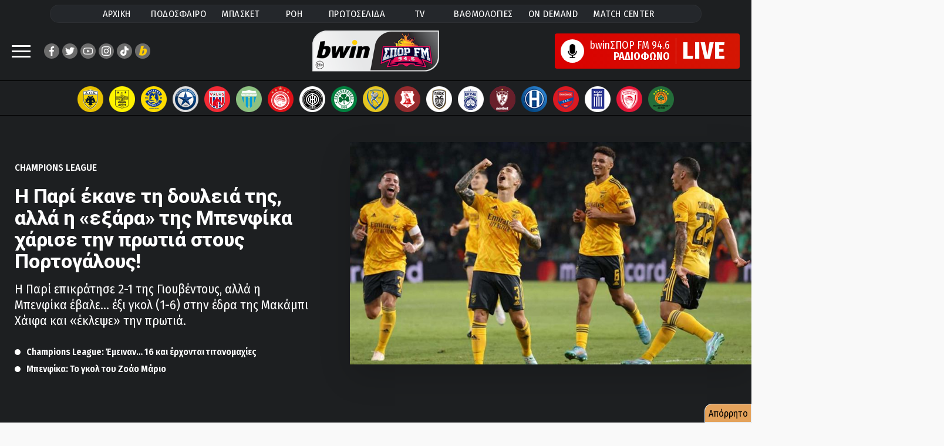

--- FILE ---
content_type: text/html;charset=UTF-8
request_url: https://www.sport-fm.gr/article/podosfairo/ChampionsLeague/makampi-xaifa-mpenfika-1-6/4335844
body_size: 108402
content:




<!DOCTYPE html>
<html data-adman-async="true"  lang="el">
<head>
	



	
		<title>Μακάμπι Χάιφα-Μπενφίκα: 1-6 - Ποδόσφαιρο - Champions League | sport-fm.gr: bwinΣΠΟΡ FM 94.6</title>
	
	


	<meta name="description" content="Η Παρί επικράτησε 2-1 της Γιουβέντους, αλλά η Μπενφίκα έβαλε… έξι γκολ (1-6) στην έδρα της Μακάμπι Χάιφα και «έκλεψε» την πρωτιά." />


<meta http-equiv="Content-Type" content="text/html; charset=UTF-8">
<meta http-equiv="X-UA-Compatible" content="IE=edge">

<meta name="viewport" content="width=device-width, initial-scale=1">

<link rel="dns-prefetch" href="https://resources.sport-fm.gr" />
<link rel="dns-prefetch" href="https://tag.adwebone.com">
<link rel="dns-prefetch" href="https://onetag-sys.com">
<link rel="dns-prefetch" href="https://pagead2.googlesyndication.com">
<link rel="dns-prefetch" href="https://www.vidads.gr">
<link rel="dns-prefetch" href="https://www.googletagservices.com">
<link rel="dns-prefetch" href="https://www.google-analytics.com">
<link rel="dns-prefetch" href="https://fonts.gstatic.com">
<link rel="dns-prefetch" href="https://sport-fm.adman.gr">
<link rel="dns-prefetch" href="https://quantcast.mgr.consensu.org">


<link rel="stylesheet" href="/resrc/common/css/format__v63.css" />

<link rel="preconnect" href="https://fonts.gstatic.com">
<link rel="preload" href="https://fonts.googleapis.com/css2?family=Fira+Sans+Condensed:wght@400;500;600;700;800&family=Roboto+Condensed:wght@400;700&family=Roboto:wght@400;700;800;900&display=swap" as="style" onload="this.onload=null;this.rel='stylesheet'">
<noscript><link rel="stylesheet" href="https://fonts.googleapis.com/css2?family=Fira+Sans+Condensed:wght@400;500;600;700;800&family=Roboto+Condensed:wght@400;700&family=Roboto:wght@400;700;800;900&display=swap"></noscript>


<meta name="Generator" content="Gloman Services" />

<meta property="fb:app_id" content="1653869474895103" />
<meta name="apple-itunes-app" content="app-id=591053245"/>

<script> var hasSkin = false;</script>

<link href="/" rel="home" />


	
		
	
	


	
	
		<meta name="Keywords" content="Αθλητικά, sports, sportfm, Champions League, Ποδόσφαιρο" />
		<meta name="news_keywords" content="Αθλητικά, sports, sportfm, Champions League, Ποδόσφαιρο" />
	
	




	
		<meta name="robots" content="index, follow" />
		<meta name="googlebot" content="index, follow" />
		<link rel="stylesheet" href="/resrc/styles/lightbox.css" media="print" onload="this.media='all'">
	
	






<script type="text/javascript">
    function setCookie(cname, cvalue, exdays) {
        var d = new Date();
        d.setTime(d.getTime() + (exdays*24*60*60*1000));
        var expires = "expires="+ d.toUTCString();
        document.cookie = cname + "=" + cvalue + ";" + expires + ";path=/";
    }

    function getCookie(cname) {
        var name = cname + "=";
        var decodedCookie = decodeURIComponent(document.cookie);
        var ca = decodedCookie.split(';');
        for(var i = 0; i <ca.length; i++) {
            var c = ca[i];
            while (c.charAt(0) == ' ') {
                c = c.substring(1);
            }
            if (c.indexOf(name) == 0) {
                return c.substring(name.length, c.length);
            }
        }
        return -1;
    }

    var mycookie = getCookie('CookieLaw_Sportfm');
    window.console.log(mycookie);

</script>



<!-- Global site tag (gtag.js) - Google Analytics -->
<script async src="https://www.googletagmanager.com/gtag/js?id=G-TP3MNYFSPV"></script>
<script>
    window.dataLayer = window.dataLayer || [];
    function gtag(){dataLayer.push(arguments);}
    gtag('js', new Date());
    gtag('config', 'G-ZHE9T0C6H2');
    gtag('config', 'G-TP3MNYFSPV');
</script>


<script>
    var device;
    device = {isRobot: /bot|googlebot|crawler|spider|robot|lighthouse|crawling/i.test(navigator.userAgent)};
    device.isrbt = new RegExp("(Googlebot|Googlebot-Mobile|Googlebot-Image|Googlebot-Video|Mediapartners-Google|Chrome-Lighthouse|lighthouse|pagespeed|(Google Page Speed Insights)|Bingbot|Applebot|PingdomPageSpeed|GTmetrix|PTST|YLT|Phantomas)","i").test(navigator.userAgent||navigator.vendor||window.opera);
    window.device = device;
</script>
<script async type="text/javascript" src="/resrc/scripts/new/sportfm.core-min__v230104_1639.js"></script>

		<script type="text/javascript" src="/resrc/scripts/jquery-1.12.0.min.js"></script>
		
		
		
		
		
	



<script type="text/javascript">!(function(o,n){function $(){($.q=$.q||[]).push(arguments)}$.v=1,o[n]=o[n]||$})(window,String.fromCharCode(97,100,109,105,114,97,108));!(function(t,c,i){i=t.createElement(c),t=t.getElementsByTagName(c)[0],i.async=1,i.src="https://songsterritory.com/v2quh_PrUMTf1eMvW_rKAG8IgNwGDZokErSr6hvDRliB0Zq2QB-eQD30",t.parentNode.insertBefore(i,t)})(document,"script");;!(function(o,t,n,c){function e(n){(function(){try{return(localStorage.getItem("v4ac1eiZr0")||"").split(",")[4]>0}catch(o){}return!1})()&&(n=o[t].pubads())&&n.setTargeting("admiral-engaged","true")}(c=o[t]=o[t]||{}).cmd=c.cmd||[],typeof c.pubads===n?e():typeof c.cmd.unshift===n?c.cmd.unshift(e):c.cmd.push(e)})(window,"googletag","function");</script>

<script>function admanAddTags(){window.console.log(window.admanTags);}</script>

<link rel="shortcut icon" type="image/x-icon" href="https://www.sport-fm.gr/favicon.ico" />

<script>
    window.mobilecheck = function() {
        var check = false;
        (function(a){if(/(android|bb\d+|meego).+mobile|avantgo|bada\/|blackberry|blazer|compal|elaine|fennec|hiptop|iemobile|ip(hone|od)|iris|kindle|lge |maemo|midp|mmp|mobile.+firefox|netfront|opera m(ob|in)i|palm( os)?|phone|p(ixi|re)\/|plucker|pocket|psp|series(4|6)0|symbian|treo|up\.(browser|link)|vodafone|wap|windows ce|xda|xiino/i.test(a)||/1207|6310|6590|3gso|4thp|50[1-6]i|770s|802s|a wa|abac|ac(er|oo|s\-)|ai(ko|rn)|al(av|ca|co)|amoi|an(ex|ny|yw)|aptu|ar(ch|go)|as(te|us)|attw|au(di|\-m|r |s )|avan|be(ck|ll|nq)|bi(lb|rd)|bl(ac|az)|br(e|v)w|bumb|bw\-(n|u)|c55\/|capi|ccwa|cdm\-|cell|chtm|cldc|cmd\-|co(mp|nd)|craw|da(it|ll|ng)|dbte|dc\-s|devi|dica|dmob|do(c|p)o|ds(12|\-d)|el(49|ai)|em(l2|ul)|er(ic|k0)|esl8|ez([4-7]0|os|wa|ze)|fetc|fly(\-|_)|g1 u|g560|gene|gf\-5|g\-mo|go(\.w|od)|gr(ad|un)|haie|hcit|hd\-(m|p|t)|hei\-|hi(pt|ta)|hp( i|ip)|hs\-c|ht(c(\-| |_|a|g|p|s|t)|tp)|hu(aw|tc)|i\-(20|go|ma)|i230|iac( |\-|\/)|ibro|idea|ig01|ikom|im1k|inno|ipaq|iris|ja(t|v)a|jbro|jemu|jigs|kddi|keji|kgt( |\/)|klon|kpt |kwc\-|kyo(c|k)|le(no|xi)|lg( g|\/(k|l|u)|50|54|\-[a-w])|libw|lynx|m1\-w|m3ga|m50\/|ma(te|ui|xo)|mc(01|21|ca)|m\-cr|me(rc|ri)|mi(o8|oa|ts)|mmef|mo(01|02|bi|de|do|t(\-| |o|v)|zz)|mt(50|p1|v )|mwbp|mywa|n10[0-2]|n20[2-3]|n30(0|2)|n50(0|2|5)|n7(0(0|1)|10)|ne((c|m)\-|on|tf|wf|wg|wt)|nok(6|i)|nzph|o2im|op(ti|wv)|oran|owg1|p800|pan(a|d|t)|pdxg|pg(13|\-([1-8]|c))|phil|pire|pl(ay|uc)|pn\-2|po(ck|rt|se)|prox|psio|pt\-g|qa\-a|qc(07|12|21|32|60|\-[2-7]|i\-)|qtek|r380|r600|raks|rim9|ro(ve|zo)|s55\/|sa(ge|ma|mm|ms|ny|va)|sc(01|h\-|oo|p\-)|sdk\/|se(c(\-|0|1)|47|mc|nd|ri)|sgh\-|shar|sie(\-|m)|sk\-0|sl(45|id)|sm(al|ar|b3|it|t5)|so(ft|ny)|sp(01|h\-|v\-|v )|sy(01|mb)|t2(18|50)|t6(00|10|18)|ta(gt|lk)|tcl\-|tdg\-|tel(i|m)|tim\-|t\-mo|to(pl|sh)|ts(70|m\-|m3|m5)|tx\-9|up(\.b|g1|si)|utst|v400|v750|veri|vi(rg|te)|vk(40|5[0-3]|\-v)|vm40|voda|vulc|vx(52|53|60|61|70|80|81|83|85|98)|w3c(\-| )|webc|whit|wi(g |nc|nw)|wmlb|wonu|x700|yas\-|your|zeto|zte\-/i.test(a.substr(0,4))) check = true;})(navigator.userAgent||navigator.vendor||window.opera);
        return check;
    };
</script>

<style>
	@media (max-width: 700px){.hidden-xs {display: none !important;}}
	@media (min-width: 701px){.visible-xs {display: none !important;}}
	@media screen and (max-width: 1350px) and (min-width: 700px) {.has-skin #wrapper {max-width: 900px}}
	@media screen and (max-width: 1440px) and (min-width: 1350px) {.has-skin #wrapper {max-width: 1000px}}
	@media screen and (max-width: 1700px) and (min-width: 1440px) {.has-skin #wrapper {max-width: 1100px}}
	#pagefooter{z-index:1;}
	.stickyMobile {display: none;}
	@media screen and (max-width: 700px){
		.stickyMobile {    z-index: 2; position: fixed;
			bottom: 0;	display: block;	width: 100%;background: #bdbdbdcf;
		}
		.qc-cmp2-persistent-link {display: none;}
		.wonderpush-bell {display: none!important;}
		.the-header {width: 100%; display:none;}
		.closeSticky {float:right; padding: 10px 20px 15px 20px; font-size: 15pt;}
		.mobileStickyBanner {width: 100%; text-align: center;}
		.mobilestickyad { width: 320px; margin: auto;  margin-top: 10px;}
	}

	em {    font-style: italic;}
	.inarticleDFPbanner {text-align: center; margin: 25px auto;}
	.has-skin .hero-wrap:after{background:none;}
	.has-skin #team-logos {    border: none; padding: 11px 0 5px;}
	.has-skin #wrapper.wrap-next {margin: 0 auto;}
	.copyright-row a{color:#fff;}
</style>


	<meta name="sfm:track:bound" content="50" />
	<meta name="author" content="sport-fm newsroom" />
	<meta name="sfm:article:id" content="4335844" />
	<meta name="sfm:article:date" content="2022-11-02T23:57" />
	<meta property="og:title" content="H Παρί έκανε τη δουλειά της, αλλά η «εξάρα» της Μπενφίκα χάρισε την πρωτιά στους Πορτογάλους!"/>
	<meta property="og:site_name" content="sport-fm.gr" />
	<meta property="og:type" content="article"/>
	<meta property="og:description" content="Η Παρί επικράτησε 2-1 της Γιουβέντους, αλλά η Μπενφίκα έβαλε… έξι γκολ (1-6) στην έδρα της Μακάμπι Χάιφα και «έκλεψε» την πρωτιά."/>
	
		
			
		
		
	
	<meta property="og:image" content="https://resources.sport-fm.gr/supersportFM/images/news/22/11/02/benfica_235625.jpg?w=880&f=bicubic"/>
	<meta name="thumbnail" content="https://resources.sport-fm.gr/supersportFM/images/news/22/11/02/benfica_235625.jpg?w=880&f=bicubic" />
	<meta property="og:image:width" content="900"/>
	<meta property="og:image:height" content="540"/>
	
	<meta property="og:url" content="https://www.sport-fm.gr/article/podosfairo/ChampionsLeague/makampi-xaifa-mpenfika-1-6/4335844"/>
	<link rel="canonical" href="https://www.sport-fm.gr/article/podosfairo/ChampionsLeague/makampi-xaifa-mpenfika-1-6/4335844"/>
	



<script async src="//pagead2.googlesyndication.com/pagead/js/adsbygoogle.js"></script>
<script async src="https://securepubads.g.doubleclick.net/tag/js/gpt.js"></script>
<script>
    (adsbygoogle = window.adsbygoogle || []).push({
        google_ad_client: "ca-pub-4710065428853701",
        enable_page_level_ads: true
    });
    if (mycookie != 0 ) {
        (adsbygoogle=window.adsbygoogle||[]).requestNonPersonalizedAds=0
        window.console.log('User agrees to personalized adsense ' + mycookie);
    }else{
        (adsbygoogle=window.adsbygoogle||[]).requestNonPersonalizedAds=1
        window.console.log('User does not agree to personalized adsense ' + mycookie);
    }
</script>

<script>
    window.googletag = window.googletag || {cmd: []};
    window.admanTags = {};
    window.GrXGlobalKeyValues = {};
</script>
<script>
    
    //window.console.log('textlength= ' + textlength);
    window.cust_params = 'test';
    
    window.cust_params = 'articleID%3D4335844%26cat%3D125';
    
    var canShowAds = false;
     
        
            
            window.admanTags.type = "article";
            window.GrXGlobalKeyValues.type = "article";
            window.admanTags.categoryid = "125";
            window.GrXGlobalKeyValues.categoryid = "125";
            window.admanTags.articleid = "4335844";
            window.GrXGlobalKeyValues.articleid = "4335844";
            
                
                window.admanTags.parentcategoryid = "1";
                window.GrXGlobalKeyValues.parentcategoryid = "1";
            
            
        
        
        
        
        
        
    
    googletag.cmd.push(function() {
        var mappingNoneDesktop300Mobile = googletag.sizeMapping().
        addSize( [475, 0],  []).
        addSize( [0, 0],    [ [320, 50],[300, 250] ]).
        build();
        var mappingNoneDesktop320Mobile = googletag.sizeMapping().
        addSize( [475, 0],  []).
        addSize( [0, 0],    [ [320, 50] ]).
        build();
        var mappingBillboardDesktop300Mobile = googletag.sizeMapping().
        addSize( [970, 0],  [ [970, 250], [970, 90], [728, 90], [1, 1] ]).
        addSize( [768, 0],  [ [728, 90], [1, 1] ]).
        addSize( [0, 0],    [ [320, 50], [320, 100], [300, 250], [300, 600] ]).
        build();

        if (window.mobilecheck()) {
            /*googletag.defineSlot('/2011836/Article_above_content_mobile_300x250', [[300, 250], [300, 100], [300, 75], [300, 50]], 'div-gpt-ad-1518521172955-2').addService(googletag.pubads());*/
            googletag.defineSlot('/2011836/Mobile_TOP_300x250',[[300, 250], [300, 100], [300, 75], [300, 600], [300, 50]], 'div-gpt-ad-1484751153749-5').addService(googletag.pubads());
            googletag.defineSlot('/2011836/Mobile_App_320x50', [320, 50], 'div-gpt-ad-1574246468378-0').defineSizeMapping(mappingNoneDesktop320Mobile).addService(googletag.pubads());
            googletag.defineSlot('/2011836/300x250_Right_Ros_Bottom', [[300, 250], [300, 100], [300, 75], [300, 600], [300, 50]], 'div-gpt-ad-1518521172955-2').addService(googletag.pubads());
        }
        else {
            //googletag.defineSlot('/2011836/300x250_ROS_Right_MIDDLE', [[300, 250], [300, 100], [300, 75], [300, 600], [300, 50]], 'div-gpt-ad-1518521172955-0').addService(googletag.pubads());
            googletag.defineSlot('/2011836/300x250_ROS_Right_UP', [[300, 250], [300, 100], [300, 75], [300, 600], [300, 50]], 'div-gpt-ad-1518521172955-1').addService(googletag.pubads());
            /*googletag.defineSlot('/2011836/Billboard_TOP_ROS', [970, 250], 'div-gpt-ad-1484751153749-3').defineSizeMapping(mappingBillboardDesktop300Mobile).addService(googletag.pubads());*/
            googletag.defineSlot('/2011836/Articles_Below_photo', [[300, 100], [468, 60], [300, 50], [750, 100], [550, 50], [320, 50], [300, 75], [728, 90], [420, 90], [600, 150]], 'div-gpt-ad-1484751153749-5').addService(googletag.pubads());
//            googletag.defineSlot('/2011836/Stickey_Right_300x600', [300, 600], 'div-gpt-ad-1484751153749-4').addService(googletag.pubads());
            googletag.defineSlot('/2011836/300x250_Right_Ros_Bottom', [[420, 90], [300, 100], [300, 75], [390, 60], [320, 50], [300, 250], [600, 150], [320, 100], [550, 50], [468, 60], [300, 600], [400, 600]], 'div-gpt-ad-1518521172955-2').addService(googletag.pubads());
            /*googletag.defineSlot('/2011836/300x100_hprosabovelatest', ['fluid', [300, 100], [300, 50]], 'div-gpt-ad-1602756940022-0').addService(googletag.pubads());*/
        }

        googletag.pubads().collapseEmptyDivs();
        
        
        /*IS ARTICLE*/
        googletag.pubads().setTargeting('cat', ['125']);
        googletag.pubads().setTargeting('articleID', ['4335844']);

        
        googletag.pubads().setTargeting('parentCat', ['1']);
        window.cust_params += '%26parentCat1' ;
        
        
        window.cust_params += '%26type%3Darticle' ;
        googletag.pubads().setTargeting('type', ['article']);
        
        
        
        
        
        
        
        googletag.pubads().setTargeting('refresh', ['0']);
        //googletag.pubads().disableInitialLoad();
        googletag.pubads().enableSingleRequest();
        //googletag.pubads().setCentering(true);
        googletag.enableServices();

        window.console.log(Adman);

        var firstAction = true;

        function deleteCookies() {
            document.cookie = 'euconsent-v2=; path=/; domain=.www.sport-fm.gr; expires=' + new Date(0).toUTCString();
        }
        canShowAds = true;

        /*window.__tcfapi('addEventListener', 2, function(tcData, listenerSuccess) {
            if (listenerSuccess) {
                if (tcData.eventStatus === 'useractioncomplete' || tcData.eventStatus === 'tcloaded') {

                    canShowAds = true;
                    if ((tcData.vendor.consents[755] && tcData.vendor.legitimateInterests[755] && tcData.purpose.consents[1])) {
                        setCookie('CookieLaw_Sportfm',1,150);
                        googletag.pubads().setTargeting('cookie_consent', ['yes']);
                    }else{  
                        googletag.pubads().setTargeting('cookie_consent', ['no']);
                        /!*if (tcData.eventStatus === 'tcloaded' && tcData.purpose.consents[1] ){
                            ga('send', 'event', 'CMP-Google', 'Delete article cookies', tcData.eventStatus );
                            deleteCookies();
                            console.log('delete Cookies');
                        }*!/
                        setCookie('CookieLaw_Sportfm',0,15);
                        /!*if (tcData.eventStatus === 'tcloaded' && firstAction) {
                            ga('send', 'event', 'CMP-Google', 'NO', tcData.eventStatus );
                            __tcfapi('displayConsentUi',2, function() {  });
                        }*!/
                    }
                    if(firstAction){
                        console.log('load ad manager');
                        googletag.pubads().refresh();
                        firstAction = false;
                    }
                }
            }
        });*/
    });

    /*function callVast(){
        new VidadsVideo.Parser({
            vastUrl: 'https://pubads.g.doubleclick.net/gampad/ads?iu=/2011836/videoVast&description_url=http%3A%2F%2Fwww.sport-fm.gr%2Fvideos&tfcd=0&npa=0&sz=640x480&cust_params=' + window.cust_params + '&gdfp_req=1&output=vast&unviewed_position_start=1&env=vp&correlator=[placeholder]&vpmute=0&vpa=1&vad_format=linear&url='+ window.location.href +'&vpos=preroll',
            /!*vastUrl: 'https://pubads.g.doubleclick.net/gampad/ads?iu=/2011836/videoVast&description_url=http%3A%2F%2Fwww.sport-fm.gr%2Fvideos&tfcd=0&npa=0&sz=640x480&gdfp_req=1&output=vast&unviewed_position_start=1&env=vp&correlator=[placeholder]&vpmute=0&vpa=1&vad_format=linear&url=http%3A%2F%2Fwww.sport-fm.gr%2Fvideos&vpos=preroll',*!/
            /!*vastUrl: 'https://www.vidads.gr/get/video/vast3/93 ',*!/
            fluid: true,
        });
    }*/
    /*window["VidadsParser_loaded"] = function() {
        setTimeout(callVast,500);
    };*/
</script>

<script type="application/javascript" async src="https://apps-cdn.relevant-digital.com/static/tags/1135181638218766722.js"></script>

<script src="https://cdn.by.wonderpush.com/sdk/1.1/wonderpush-loader.min.js" async></script>
<script>
    window.WonderPush = window.WonderPush || [];
    WonderPush.push(["init", {
        webKey: "2aba7a4ca4551e6fa42efb34c62188848f424a92c0b137f7720d31d4dc31c246",
        subscriptionDialog: {
            triggers: {
                minPages: 2,
                snooze: 864000000 // 24 hours
            }
        }
    }]);
</script>








<style>
    .bannerholder {  text-align: center;  }
    .banner div {  margin: 10px auto; text-align: center;  }
    @media (max-width: 700px){  #wrapper {overflow-x: hidden;}  }
    .has-skin .single-article-image:before{border-bottom:none ;background:none;}
    .articleBottomBanner {text-align: center;    margin: 25px auto;}
</style>


    
<script src="https://t.atmng.io/adweb/Avl-4y0lT.prod.js" async></script>
<script>!function(n){if(!window.cnx){window.cnx={},window.cnx.cmd=[];var t=n.createElement('iframe');t.src='javascript:false'; t.display='none',t.onload=function(){var n=t.contentWindow.document,c=n.createElement('script');c.src='//cd.connatix.com/connatix.player.js?cid=802bc865-afca-472a-8b42-6b7ce9fd58ba&pid=1615f147-34ba-442b-8d9c-659a127d7b34',c.setAttribute('async','1'),c.setAttribute('type','text/javascript'),n.body.appendChild(c)},n.head.appendChild(t)}}(document);</script>


<script>
window.AdmanQueue = window.AdmanQueue || [];
</script>
<script async src="https://static.adman.gr/adman.js" onload="admanAddTags();"></script>
	

<link rel="stylesheet" href="/resrc/common/css/single__v43.css" />
	
	<link rel="amphtml" href="https://www.sport-fm.gr/article/amp/makampi-xaifa-mpenfika-1-6-amp/4335844">
	<style>
		.latest-wrap {height:2500px;}
		.break-container{    z-index: 1;}
		.box-purple{position: absolute; right: 10px; top: 10px; font-size: 1.4em;}
		@media screen and (max-width: 700px){
			.box-purple{position: absolute; right: 5px; top: 5px; font-size: 1em;}
		}
		#top-sticky-banner {text-align:center;background-color: black;height: 50px;}
		@media screen and (max-width: 700px){
			#top-sticky-banner.stickheadbanner {
				position: fixed;
				top: 66px;
				left: 0;
				right: 0;
				z-index: 999999;
			}
		}
		.twitter-tweet{margin: auto!important;}
		#spf-m{padding:12px;background-color:#0066cc;border-radius:10px}
.mini-site-logo{text-align:left;margin:0 auto;font-size:2.8rem;font-weight:600;}

.columns.minisite-wrap{margin:0}
.column.is-full.minisite-wrap{padding-bottom:0}
.mini-site-nav{display:flex;justify-content:center;font-size:16px;list-style:none;font-weight:500;padding-top:5px;padding-bottom:5px;max-width:660px;margin:0 auto}
.mini-site-nav li{display:block;padding:3px 12px;transition:all .3s ease}
.mini-site-nav li:hover{background-color:#FFF;padding:3px 12px}
.mini-site-nav a{color:#FFF}
.mini-site-nav li:hover a{color:#200122}
#spf-m .minipost-icon{background-color:#1a69d1;}
#spf-m .vinieta{border-bottom-color:#c9232f}
#spf-m .block-tile:before{background:#97291f}
#spf-m .lightblue .block-tile:before{background:#1a69d1}
#spf-m .teaser-main-story .lightred-c{color:#c9232f}
#spf-m .teaser-main-story .lightblue{color:#1a69d1}
.sponsored-mini{background-color:rgba(255,255,255,0.2);border-radius:25px;display:flex;align-items:center;justify-content:center;padding:8px 0}
.sponsored-mini span{color:#FFF;font-size:1.6rem;font-weight:600;margin:0 10px}
.sponsored-mini img{max-height:30px}
.minisite-wrap .whitebg{border-radius:8px;overflow:hidden;background-repeat:no-repeat}
.columns.minisite-wrap .huge-image{ height: 100%;}
.minisite-wrap .whitebg:last-child{margin-bottom:0}
/*.mini-site-logo:before { content: ""; display: block; width: 97%; height: 6px;background: #FFF; margin: 0 0 5px; max-width:115px;}*/
@media screen and (max-width:700px){
.column.is-full.minisite-wrap{padding:0}
#spf-m{border-radius:0;padding:10px 0}

.minsiteindex-header{display:flex;flex-wrap:wrap;justify-items:center}
.minsiteindex-header .column.is-8{width:100%}
.minsiteindex-header .column.is-2{width:50%}
.minsiteindex-header .column.is-2 img{width:130px;float:left}
.minsiteindex-header .column.is-2 .mini-site-logo {float: right;padding-right: 2rem} 
.p-0{padding:0!important}
.minisite-wrap .whitebg .mb {display: flex}
}
@media screen and (max-width: 1440px) and (min-width: 700px)  {
.has-skin .minsiteindex-header{display:flex;flex-wrap:wrap;justify-items:center}
.has-skin .minsiteindex-header .column.is-8{width:100%}
.has-skin .minsiteindex-header .column.is-2{width:50%}
.has-skin .minsiteindex-header .column.is-2 img{width:130px;float:left}
.has-skin .minsiteindex-header .column.is-2 .mini-site-logo {float: right;padding-right: 2rem}  
}
  
@media only screen and (min-device-width: 481px) and (max-device-width: 1024px) and (orientation:portrait) {
#spf-m{margin: 20px 0;display:flex;flex-direction:column}
#spf-m .wrap-mb .font-size-20 {font-size: 17px;font-weight: 500!important}
.minsiteindex-header{display:flex;flex-wrap:wrap;justify-items:center}
.minsiteindex-header .column.is-8{width:100%;flex-grow: initial;flex-basis: initial;flex-shrink: initial}
.minsiteindex-header .column.is-2{width:50%;flex-grow: initial;flex-basis: initial;flex-shrink: initial}
.minsiteindex-header .column.is-2 img{width:130px;float:left}
.minsiteindex-header .column.is-2 .mini-site-logo {float: right;padding-right: 2rem}      
}

@media screen and (max-width: 1400px) and (min-width: 770px)  {
    .minisite-wrap .font-size-20 {    font-size: 1.7rem;}
}
@media screen and (min-width:700px) {
    .mini-site-logo img {
        max-width: 370px;
    }
}
@media screen and (max-width:700px) {
    .minsiteindex-header .promo img {
        max-width: 59%;
        float: right!important;
    }
    .mini-site-logo img {
        max-width: 110%;
    }
}

#spf-m {background: rgb(32,1,34);   background-color: #3c5bcd;}

		.light-grey-box{border: 1px solid #c0c0c0;background-color:#f7f7f7;font-weight:600;margin:1rem 0;width:auto;padding:1.5rem 2rem;line-height:1.3;border-radius:8px;font-size:1.6rem;}

	</style>
    
	<script>
		window.googletag = window.googletag || { cmd: [] };
		
		// Global flag to separate "Ad Users" from "Baseline Users"
		window.rewardedAdHasShown = false; 

		// --- NEW: SPECIFIC PAGE LOAD EVENT ---
		// This acts as your "Denominator" (Total users who hit this page/script)
		console.log("Script loaded - Tracking Start");
		gtag('event', 'HH_2_Script_Load_Start', {
			'event_category': 'Engagement',
			'event_label': 'Script Initiated'
		});

		// --- 1. ADSENSE HASH TRACKING ---
		function checkHashForVignette() {
			if (window.location.hash.includes('google_vignette')) {
				console.log("AdSense Vignette Detected via Hash!");
				gtag('event', 'HH_google_vignette', {
					'event_category': 'Ads',
					'event_label': 'AdSense Auto Ad'
				});
				window.removeEventListener('hashchange', checkHashForVignette);
			} else if (window.location.hash.includes('goog_rewarded')) {
				gtag('event', 'HH_goog_rewarded', {
					'event_category': 'Ads'
				});
			}
		}
		checkHashForVignette();
		window.addEventListener('hashchange', checkHashForVignette);

		// --- 2. GPT EVENT TRACKING ---
		googletag.cmd.push(function () {
			const pubads = googletag.pubads();

			// A. Slot Rendered
			pubads.addEventListener('slotRenderEnded', function (event) {
				if (!event.isEmpty && event.slot.getAdUnitPath().includes('SPG_REWARD')) {
					gtag('event', 'HH_Reward_render ' + event.slot.getAdUnitPath(), {
						event_category: 'Ads',
						ad_unit_path: event.slot.getAdUnitPath()
					});
				}
			});

			// B. Impression Viewable (WITH 15s CHECK)
			pubads.addEventListener('impressionViewable', function (event) {
				const slot = event.slot;
				const path = slot.getAdUnitPath();
				
				if (slot.getOutOfPage()) {
					if (path.includes('SPG_REWARD') || path.includes('Reward')) {
						
						// Mark flag as true so the Baseline check knows to skip this user
						window.rewardedAdHasShown = true; 

						console.log("Rewarded Ad Viewable");
						gtag('event', 'HH_Reward_imp_view ' + path, {
							event_category: 'Ads',
							ad_type: 'rewarded',
							ad_unit_path: path
						});

						// --- START AD-SPECIFIC 15s CHECK ---
						const slotId = slot.getSlotElementId();
						setTimeout(function() { 
							checkAdStatus(slotId, path); 
						}, 15000); 

					} else {
						console.log("Vignette Ad Viewable");
						gtag('event', 'HH_Vignet_imp_view ' + path, {
							event_category: 'Ads',
							ad_type: 'vignette',
							ad_unit_path: path
						});
					}
				}
			});

			// C. Reward Granted
			pubads.addEventListener('rewardedSlotGranted', function (event) {
				gtag('event', 'HH_Reward_Granted ' + event.slot.getAdUnitPath(), {
					ad_type: 'rewarded',
					page_hash: window.location.hash
				});
				
			});

			// D. Ad Closed
			pubads.addEventListener('rewardedSlotClosed', function (event) {
				gtag('event', 'HH_Reward_closed ' + event.slot.getAdUnitPath(), {
					ad_type: 'rewarded',
					page_hash: window.location.hash
				});
				
			});

			// E. Slot Ready
			pubads.addEventListener('rewardedSlotReady', function (event) {
				gtag('event', 'HH_Reward_Ready ' + event.slot.getAdUnitPath(), {
					ad_type: 'rewarded',
					page_hash: window.location.hash
				});
			
			});

			// F. Video Completed
			pubads.addEventListener('rewardedSlotVideoCompleted', function (event) {
				gtag('event', 'HH_Reward_Complete ' + event.slot.getAdUnitPath(), {
					ad_type: 'rewarded',
					page_hash: window.location.hash
				});
				
			});
		});

		// --- 3. HELPER FUNCTION: AD 15s CHECK ---
		function checkAdStatus(slotId, path) {
			const userVisibility = document.visibilityState; 
			const adElement = document.getElementById(slotId);
			let adState = "destroyed";
			
			if (adElement) {
				const style = window.getComputedStyle(adElement);
				if (style.display !== 'none' && style.visibility !== 'hidden') {
					adState = "visible_in_dom";
				} else {
					adState = "hidden_in_dom";
				}
			}
			gtag('event', 'HH_Reward_15s_Check', {
				'event_category': 'Ads_Debug',
				'ad_unit_path': path,
				'user_status': userVisibility,
				'ad_dom_status': adState 
			});
		}

		// --- 4. BASELINE 15s CHECK ---
		setTimeout(function() {
			if (!window.rewardedAdHasShown) {
				const userVisibility = document.visibilityState;
				
				console.log("Baseline check: No ad shown, user status: " + userVisibility);
				
				gtag('event', 'HH_2_Baseline_15s_Check', {
					'event_category': 'Engagement',
					'event_label': 'Natural Site Retention',
					'user_status': userVisibility
				});
			}
		}, 15000);
	</script>


	<script>
		// Dynamically load Membrana script and fire event when ready
		const membranaScript = document.createElement('script');
		membranaScript.src = "https://cdn.membrana.media/spg/ym.js";
		membranaScript.async = true;

		membranaScript.onload = function() {
			console.log("Membrana YM loaded");
			gtag('event', 'membrana_ym_init', {
				'event_category': 'integration',
				'event_label': 'Membrana YM loaded successfully'
			});
		};

		membranaScript.onerror = function() {
			console.warn("Failed to load Membrana YM script");
		};

		document.head.appendChild(membranaScript);
	</script>
	
</head>

<body class="sportfm">






<style>
	.dropdown-content {
		display: none;	position: absolute;	background-color: #f9f9f9;
		min-width: 160px;box-shadow: 0px 8px 16px 0px rgba(0,0,0,0.2);	padding: 12px 16px;	}
	.main-nav li .dropdown-content a { color: black;}
	.dropdown span{    color: white;}
	.dropdown:hover{    color: black;}
	.dropdown:active .dropdown-content,.dropdown:hover .dropdown-content {display: block;}
	.main-nav li:active .dropdown-content,.main-nav li:hover .dropdown-content{
		background-color:#f4f4f4;display: block;
		color: #000;border-radius: 40px;font-weight: 600;transform: scale(1.08);}
	.megamenu .social-row .social-icon {background-color: white;}
</style>

<header id="Identity">
	<nav id="prime-menu" class="prel">
		<ul class="main-nav">
			<li class="menu-item  zonanormal">
				<a class="inherit" href="/" rel="home" title="bwinΣπορFM 94.6" >ΑΡΧΙΚΗ</a></li>
			<li class="menu-item zonanormal">
				<a class="inherit" href="/list/podosfairo/1">ΠΟΔΟΣΦΑΙΡΟ</a></li>
			<li class="menu-item zonanormal">
				<a class="inherit" href="/list/basket/2">ΜΠΑΣΚΕΤ</a></li>
			<li class="menu-item zonanormal">
				<a class="inherit" href="/archive/latest/" title="Ροή τελευταίων ειδήσεων">ΡΟΗ</a></li>
			<li class="menu-item zonanormal">
				<a class="inherit" href="/newspapers/" title="Πρωτοσέλιδα Αθλητικών και Πολιτικών Εφημερίδων">ΠΡΩΤΟΣΕΛΙΔΑ</a></li>
			<li class="menu-item zonanormal">
				<a class="inherit" href="/tv" title="Πρόγραμμα αγώνων στην Τηλεόραση">TV</a></li>
			<li class="menu-item zonanormal">
				<a class="inherit" href="/bathmologies/" title="Βαθμολογίες πρωταθλημάτων">ΒΑΘΜΟΛΟΓΙΕΣ</a></li>
			<li class="menu-item zonanormal">
				<a class="inherit" href="/radio/on-demand" title="Οι εκπομπές του bwinΣπορFM σε podcast">ON DEMAND</a></li>
			<li class="menu-item zonanormal">
				<a class="inherit" href="/events/">MATCH CENTER</a></li>
			
		</ul>
	</nav>

<div class="maxspaceless prel">
	<div class="align-center columns space-between is-mobile">
		<div class="column is-header-mobile">
			<div class="flexgrid align-center">
				<div id="burger-menu">
					<span></span>
					<span></span>
					<span></span>
				</div>
				<div class="social-row">
					<a target="_blank" href="https://www.facebook.com/SPORFMOFFICIAL/" class="social-icon facebook-icon"><img src="/resrc/common/imgs/social/facebook.png" /></a>
					<a target="_blank" href="https://twitter.com/sporfm946" class="social-icon twitter-icon"><img src="/resrc/common/imgs/social/twitter.png" /></a>
					<a target="_blank" href="https://www.youtube.com/user/NovaSPORFM946" class="social-icon youtube-icon"><img src="/resrc/common/imgs/social/youtube.png" /></a>
					<a target="_blank" href="https://www.instagram.com/sportfm946/" class="social-icon instagram-icon"><img src="/resrc/common/imgs/social/instagram.png" /></a>
					<a target="_blank" href="https://www.tiktok.com/@sporfm946" class="social-icon instagram-icon"><img src="/resrc/common/imgs/social/tiktok.png" /></a>
					<a target="_blank" href="https://sports.bwin.gr/el/sports?utm_source=display-sportfm&utm_campaign=sportfm&utm_content=c:37125.568&utm_medium=sportfm&utm_term=4604490-sportfm-bwin-sprts-gr-14-12-2020-el-brand-display--partner-sportfm-onside-m21_55-rch-tweb-c:37125&tdpeh=4604490-sportfm-bwin-sprts-gr-14-12-2020-el-brand-display--partner-sportfm-onside--rch-tweb-c%3A37125.568&wm=4604490"
					   class="social-icon bwin-icon"><img src="/resrc/common/imgs/social/bwin-icon-social.png" /></a>
				</div>
			</div>
		</div>
		<div class="column is-logo-mobile">
			<a href="/">
				<img class="main-logo" src="/resrc/v4/logo-normal-radiopage__v2.png" alt="sportfm"/></a>
		</div>
		<div class="column display-none">
			<div class="flexgrid justify-end flex-col">
				<div class="live-button">
					<a target="_blank" href="/radio">
						<div id="liveradio-btn">
							<div class="liveradio-fl">
								<div class="liv-i"><div class="ico" style="background-image:url('[data-uri]')"></div></div>
								<div class="liv-lf">
									<span>bwinΣΠΟΡ FM 94.6</span>
									<span><strong>ΡΑΔΙΟΦΩΝΟ</strong></span>
								</div>
								<div class="liv-ri">LIVE</div>
							</div>
						</div>
					</a>
				</div>
			</div>
		</div>
	</div>
</div>

<div id="team-logos">
	<ul>
		<li><a class="aek" title="ΑΕΚ" href="/tag/aek"></a></li>
		<li><a class="aris" title="Άρης" href="/tag/aris"></a></li>
		<li><a class="asterastripolis" title="Αστέρας Τρίπολης" href="/tag/asteras-tripolis"></a></li>
		<li><a class="atromitos" title="Ατρόμητος" href="/tag/atromitos"></a></li>		
		<li><a class="volosnfc" title="ΝΠΣ Bόλος" href="/tag/bolos"></a></li>
		<li><a class="levadiakos" title="Λεβαδειακός" href="/tag/levadiakos"></a></li>
		<li><a class="osfp" title="Ολυμπιακός" href="/tag/olympiakos"></a></li>
		<li><a class="ofi" title="Ο.Φ.Η." href="/tag/ofi"></a></li>
		<li><a class="pao" title="Παναθηναϊκός" href="/tag/pao"></a></li>
		<li><a class="panait" title="Παναιτωλικός" href="/tag/panaitolikos"></a></li>
		<li><a class="panserraikos" title="Πανσερραϊκός" href="/tag/panserraikos"></a></li>
		<li><a class="paok" title="ΠΑΟΚ" href="/tag/paok"></a></li>
		<li><a class="kifisia" title="Κηφισιά" href="/tag/kifisia"></a></li>
        <li><a class="larisa" title="ΑΕΛ Novibet" href="/tag/larisa"></a></li>
        <li><a class="iraklis" title="Ηρακλής" href="/tag/iraklis"></a></li>
        <li><a class="panionios" title="Πανιώνιος" href="/tag/panionios"></a></li>
        <li><a class="ethniki" title="Εθνική Ομάδα" href="/tag/ethniki"></a></li>
        <li><a class="osfpbc" title="Ολυμπιακός Μπάσκετ" href="/tag/olympiakosbc"></a></li>
		<li><a class="paobc" title="Παναθηναϊκός Μπάσκετ" href="/tag/paobc"></a></li>
		
		


	</ul>
	
</div>

<div class="flexgrid header-links-wrap">
	<div class="header-links-col radio0b">
		<a href="/radio" target="_blank">
			<span>bwinΣπορ FM 94.6<br><strong>ΡΑΔΙΟΦΩΝΟ</strong></span>
			<span>LIVE</span>
		</a>
	</div>
	<div class="header-links-col latestnews0b">
		<a href="/archive/latest/">ΕΙΔΗΣΕΙΣ</a>
	</div>
</div>
	
	
</header>
<div id="wrapper" class="prel maxspace webpage">

	<main id="article-page" class="article-page article-second-layout">
		
		<div class="billboard-header-l break-container">
			<div class="maxspace flexgrid article-header">
				<div class="prel single-article-hero calmdarya">
					<header class="b-article-header prel">
						<span class="white-c zonamedium kicker-name uppercase">
							<a href="/list/podosfairo/ChampionsLeague/125">Champions League</a>
						</span>
						<div class="post-t-wrap">
							<h1 class="robotobold post-title headline white-c lin12 minus-2">
								H Παρί έκανε τη δουλειά της, αλλά η «εξάρα» της Μπενφίκα χάρισε την πρωτιά στους Πορτογάλους!
							</h1>
							<div class="zonanormal white-c lin12 b-summary">
								Η Παρί επικράτησε 2-1 της Γιουβέντους, αλλά η Μπενφίκα έβαλε… έξι γκολ (1-6) στην έδρα της Μακάμπι Χάιφα και «έκλεψε» την πρωτιά.
							</div>
							<div class="more-stories">
								
									<li><a href="/article/podosfairo/ChampionsLeague/Champions-League-emeinan-16-kai-erxodai-titanomaxies/4335796" title="Champions League: Έμειναν… 16 και έρχονται τιτανομαχίες">Champions League: Έμειναν… 16 και έρχονται τιτανομαχίες</a> </li>
								
									<li><a href="/article/podosfairo/ChampionsLeague/mpenfika-to-gkol-tou-zoao-mario/4335849" title="Μπενφίκα: Το γκολ του Ζοάο Μάριο">Μπενφίκα: Το γκολ του Ζοάο Μάριο</a> </li>
								
							</div>
						</div>
					</header>
				</div>
				<div class="prel single-article-image">
					<div class="article-main-post-image">
						<div class="mask-image">
							
							
							
								<a href="https://resources.sport-fm.gr/supersportFM/images/news/22/11/02/benfica_235625.jpg?w=880&f=bicubic" data-lightbox="image-1" data-title="Μακάμπι Χάιφα-Μπενφίκα: 1-6">
									<img class="imagefit" itemprop="image" src="https://resources.sport-fm.gr/supersportFM/images/news/22/11/02/benfica_235625.jpg?w=880&f=bicubic" alt="Μακάμπι Χάιφα-Μπενφίκα: 1-6"  />
								</a>
							
						</div>
					</div>
				</div>
			</div>
		</div>
		<div id="single-article-wrap" class="single-article-wrap">
			<div class="main_section">
				<div class="below-photo-banner">
					






    

    

    

	
	

	
		
		<div class="sticky-element">
			<adv>
				<div id='div-gpt-ad-1484751153749-5' class="banner bannerholder">
					<script>
                        googletag.cmd.push(function () {
                            googletag.display('div-gpt-ad-1484751153749-5');
                        });
					</script>
				</div>
			</adv>
		</div>
	
	
	
		
 	 	
 	
	
	
	
	
	
	
	
	
	
	
	
	

	
	
	
	
	
				
		
	
		
	
	
	
	
	
	
	
	
	
	
	
			
	
	
	
	
		
	
		
	
	
	



				</div>
				<div class="article-content">
					<div class="side-content">
						<div class="post-meta-row">
							<span class="post-meta-author-name">
								<div class="writers writer-photo">
									<div class="writer-photo cat125"></div>
								</div>
								<span>
									
										
										
											www.sport-fm.gr
										
									
								</span>
							</span>
							<div class="post-meta-date">
								<span class="date-info" itemprop="datePublished">ΗΜΕΡΟΜΗΝΙΑ ΔΗΜΟΣΙΕΥΣΗΣ:</span> 02/11/2022, 23:57
							</div>
						</div>
						



<div class="post-sharethis">
	<div class="addthis_sharing_toolbox " addthis:url="https://www.sport-fm.gr/article/podosfairo/ChampionsLeague/makampi-xaifa-mpenfika-1-6/4335844"  addthis:title="Μακάμπι Χάιφα-Μπενφίκα: 1-6"  addthis:description="Η Παρί επικράτησε 2-1 της Γιουβέντους, αλλά η Μπενφίκα έβαλε… έξι γκολ (1-6) στην έδρα της Μακάμπι Χάιφα και «έκλεψε» την πρωτιά."></div>
</div>



						<div id="inarticle" class="col-md-12"><div></div></div>
						<div id="article-content"><p><em><strong>Έκλεψε την πρωτιά από την Παρί η Μπενφίκα!</strong></em> Οι Πορτογάλοι τιμώρησαν τους αδιάφορους παίκτες της <strong>Μακάμπι Χάιφα</strong> και με το <strong>6-1</strong> που επικράτησαν, πήραν την πρώτη θέση του ομίλου, με τους Παριζιάνους μετά το <strong>2-1</strong> επί της <strong>Γιουβέντους </strong>να πέφτουν… δεύτεροι!<br /><br /><u><strong>Τα αποτελέσματα της 6ης αγωνιστικής:</strong></u><br />Γιουβέντους-Παρί Σεν Ζερμέν 1-2<br />Μακάμπι Χάιφα-Μπενφίκα 1-6<br /><br /><u><strong>Η τελική βαθμολογία</strong></u><br /><img class="img-responsive center-block" src="https://resources.sport-fm.gr/supersportFM/images/news/22/11/02/bathoi_235625.png"" alt=""/><br /><br />Ο<strong> Κιλιάν Εμπαπέ </strong>με φανταστικό γκολ στο 13’ άνοιξε το σκορ για τους Παριζιάνους, ξεπερνώντας… όλα τα εμπόδια της <strong>Γιουβέντους</strong>, οι παίκτες της οποίας προσπαθούσαν να τον σταματήσουν, αλλά ο Γάλλος ήταν ασταμάτητος! Ο <strong>Λεονάρντο Μπονούτσι</strong> στο 39’ από κοντά έγραψε το 1-1, με τον <strong>Μέντες </strong>στο 69’ να κάνει το 2-1, δίνοντας εκ νέου προβάδισμα στην ομάδα του. Μάλιστα, ο Πορτογάλος είχε περάσει αλλαγή ένα λεπτό νωρίτερα παίρνοντας την θέση του Μπερνάτ. Ως το φινάλε η Γιουβέντους ψάχτηκε για να βρει το γκολ της ισοφάρισης και να αποφύγει την ήττα, ωστόσο δεν τα κατάφερε και ολοκλήρωσε τον όμιλο με μόλις τρεις βαθμούς.<br /><br /><script src="https://player.glomex.com/integration/1/glomex-player.js"></script><glomex-player  data-integration-id="eexbs13jtbwtdve"  data-playlist-id="v-co23835ncdxd"></glomex-player><script type="application/ld+json">{"@context":"http://schema.org","@type":"VideoObject","name":"Γιουβέντους - ΠΣΖ | Άπιαστος ο Μπαπέ πλασάρει όμορφα για το 0-1","description":"Γιουβέντους - ΠΣΖ | Άπιαστος ο Μπαπέ πλασάρει όμορφα για το 0-1","thumbnailUrl":"https://i1thumbs.glomex.com/dC1icnltcWgyYzByMHgvMjAyMi8xMS8wMi8yMC8yNF8xMl82MzYyZDFlY2M5MGI2LmpwZw==/profile:player-960x540","duration":"PT1M10S","uploadDate":"2022-11-02T20:22:05.000Z","embedUrl":"https://player.glomex.com/integration/1/iframe-player.html?integrationId=eexbs13jtbwtdve&playlistId=v-co23835ncdxd","provider":{"@type":"Organization","name":"glomex GmbH","logo":{"@type":"ImageObject","url":"https://player.glomex.com/logo_v@2x.png","width":136,"height":146}},"regionsAllowed":"GR"}</script><br /><br /><script src="https://player.glomex.com/integration/1/glomex-player.js"></script><glomex-player  data-integration-id="eexbs13jtbwtdve"  data-playlist-id="v-co23rzm62afd"></glomex-player><script type="application/ld+json">{"@context":"http://schema.org","@type":"VideoObject","name":"Γιουβέντους - ΠΣΖ | 1-1, ο Μπονούτσι βρέθηκε στο σωστό σημείο και σκόραρε","description":"Γιουβέντους - ΠΣΖ | 1-1, ο Μπονούτσι βρέθηκε στο σωστό σημείο και σκόραρε","thumbnailUrl":"https://isthumbs.glomex.com/dC1icnltcWgyYzByMHgvMjAyMi8xMS8wMi8yMC80OF80N182MzYyZDdhZjA2YmYxLmpwZw==/profile:player-960x540","duration":"PT1M1S","uploadDate":"2022-11-02T20:48:20.000Z","embedUrl":"https://player.glomex.com/integration/1/iframe-player.html?integrationId=eexbs13jtbwtdve&playlistId=v-co23rzm62afd","provider":{"@type":"Organization","name":"glomex GmbH","logo":{"@type":"ImageObject","url":"https://player.glomex.com/logo_v@2x.png","width":136,"height":146}},"regionsAllowed":"GR"}</script><br /><br /><script src="https://player.glomex.com/integration/1/glomex-player.js"></script><glomex-player  data-integration-id="eexbs13jtbwtdve"  data-playlist-id="v-co24rg7y71yx"></glomex-player><script type="application/ld+json">{"@context":"http://schema.org","@type":"VideoObject","name":"Γιουβέντους - ΠΣΖ | 1-2, άψογο διαγώνιο σουτ του Νούνο ","description":"Γιουβέντους - ΠΣΖ | 1-2, άψογο διαγώνιο σουτ του Νούνο ","thumbnailUrl":"https://i2thumbs.glomex.com/dC1icnltcWgyYzByMHgvMjAyMi8xMS8wMi8yMS8zNl8wNl82MzYyZTJjNmJmYjY3LmpwZw==/profile:player-960x540","duration":"PT1M","uploadDate":"2022-11-02T21:34:48.000Z","embedUrl":"https://player.glomex.com/integration/1/iframe-player.html?integrationId=eexbs13jtbwtdve&playlistId=v-co24rg7y71yx","provider":{"@type":"Organization","name":"glomex GmbH","logo":{"@type":"ImageObject","url":"https://player.glomex.com/logo_v@2x.png","width":136,"height":146}},"regionsAllowed":"GR"}</script><br /><br />Παρόλα αυτά, την ίδια ώρα γινόντουσαν πράματα και… θάματα στο Ισραήλ, αφού η <strong>Μπενφίκα </strong>τιμώρησε την αδιάφορη<strong> Μακάμπι Χάιφα επικρατώντας 6-1</strong> και έκλεψε την πρώτη θέση χάρη στα...<strong> περισσότερα εκτός έδρας γκολ!</strong><br /><br />Ο <strong>Ράμος </strong>άνοιξε το σκορ για την <strong>Μπενφίκα</strong>, για να έρθει ο Σερί στο 26’ να κάνει το 1-1 από την άσπρη βούλα. Ο <strong>Μούσα </strong>στο 59’ έκανε το 2-1 για τους φιλοξενούμενους, με τον <strong>Γκριμάλντο </strong>στο 69’ να ξεχειλώνει το σκορ και να γράφει το 3-1. Η Μπενφίκα δεν σταμάτησε εκεί και ο <strong>Ράφα Σίλβα</strong> στο 73ο λεπτό έκανε το 4-1 για την ομάδα του. Ο <strong>Αραούχο </strong>σκόραρε και αυτός στο 88’, με τον <strong>Ζοάο Μάριο</strong> στο 90’+2’ να βάζει το… κερασάκι στην τούρτα για το <strong>6-1</strong> και οι Πορτογάλοι να αγκαλιάζουν την πρωτιά!</p></div>						
						<span id="inreadvidads2"></span>
						<div class="lmt-tracker"><div class="widgets"><div class="sr-widget sr-widget-1"></div></div></div>
						



<div class="post-sharethis">
	<div class="addthis_sharing_toolbox " addthis:url="https://www.sport-fm.gr/article/podosfairo/ChampionsLeague/makampi-xaifa-mpenfika-1-6/4335844"  addthis:title="Μακάμπι Χάιφα-Μπενφίκα: 1-6"  addthis:description="Η Παρί επικράτησε 2-1 της Γιουβέντους, αλλά η Μπενφίκα έβαλε… έξι γκολ (1-6) στην έδρα της Μακάμπι Χάιφα και «έκλεψε» την πρωτιά."></div>
</div>



						
						


<div class="content-box">
	<p>Ακολουθήστε τον bwinΣΠΟΡ FM 94.6 στο <a target="_blank" href="https://news.google.com/publications/CAAiEDI3N3bJ4T5TPC8PnM_PCVcqFAgKIhAyNzd2yeE-UzwvD5zPzwlX?oc=3&ceid=GR:el">Google News</a> για να μαθαίνετε πρώτοι τα τελευταία νέα από την Ελλάδα και τον κόσμο.</p>
</div>
<div class="content-box yellow-box">
	<a href="https://www.youtube.com/channel/UC8JX03ayxkgAJ9pycJTp9mw" target="_blank">ON DEMAND: Όλα τα ρεπορτάζ στο επίσημο κανάλι του bwinΣΠΟΡ FM 94.6 στο YouTube</a>
</div>
					</div>

					<div class="wrap-tags">
						
						
					</div>
					<div class="glomex-video" style="width: 100%">
						<h2 class="section-heading" style="text-align: center;">
							Σχετικά βίντεο
						</h2>
					</div>

					
                        
                        
                            <script id="sport-fm-ucl">(new Image()).src = 'https://capi.connatix.com/tr/si?token=31dc4734-8244-401f-97ff-1a3b572fc947&cid=802bc865-afca-472a-8b42-6b7ce9fd58ba';  cnx.cmd.push(function() {cnx({ playerId: "31dc4734-8244-401f-97ff-1a3b572fc947", playlistId: "0195f6f5-8df7-71e2-96e3-d693bd0c04ab" }).render("sport-fm-ucl");});</script>
                        
                        
                        
                        
                        
                        
                        
                        
                    
					
					<div id="taboola-feed-position"></div>
				</div>
			</div>
			<div class="post-sidebar">
				





















	<div class="latest-wrap border-r hidden-xs" style="min-height: 2000px;">
		<div class="sticky-element">
			<div class="row-item">
			<h2 class="section-title semiblack-c zonablack font-size-26"><a href="/archive/latest/">ΤΕΛΕΥΤΑΙΕΣ ΕΙΔΗΣΕΙΣ</a></h2>
			<div id="RoH" >

				

				
					<div class="flexrow row_1">
						<div class="title-col image-col">
							<a href="/article/basket/euroleague/mpagern-monaxou-dilwse-ton-19xrono-sermpezi-sto-roster-tis-eurwligkas/5101094" title="Μπάγερν Μονάχου: Δήλωσε τον 19χρονο Σερμπεζή στο ρόστερ της Ευρωλίγκας"><span class="semiblack-c robotosemi minus-2 lin1">Με Σερμπεζή στη συνέχεια της Ευρωλίγκας η Μπάγερν Μονάχου</span></a> 
							<div class="flex-meta" style="flex-direction:row">
								<span class="post-category lightred-c zonanormal uppercase">Euroleague</span>
								<time style="margin-left:10px">03:05</time>
							</div>
						</div>
					</div>
				

				
				<div class="dfp-slot-2  inline-dfp" >
					<adv >
						
							
							
								<!-- /2011836/300x250_ROS_Right_UP -->
								<div id='div-gpt-ad-1518521172955-1' style='width:300px;'>
									<script>
                                        if (!window.mobilecheck()) {
                                            googletag.cmd.push(function () {
                                                googletag.display('div-gpt-ad-1518521172955-1');
                                            });
                                        }
									</script>
								</div>
							
						

					</adv>
				</div>
				
					<div class="flexrow row_2">
						<div class="title-col image-col">
							<a href="https://www.sport-fm.gr/events/28807605" title="Live: Πίστονς-Σέλτικς"><span class="semiblack-c robotosemi minus-2 lin1">Πίστονς-Σέλτικς</span></a> 
							<div class="flex-meta" style="flex-direction:row">
								<span class="post-category lightred-c zonanormal uppercase">Live</span>
								<time style="margin-left:10px">03:00</time>
							</div>
						</div>
					</div>
				

				
					<div class="flexrow row_3">
						<div class="title-col image-col">
							<a href="/article/basket/nba/klipers-gouizards-106-110-me-xarden-odigo-oi-klipers-lugisan-tous-gouizards/5101092" title="Κλίπερς-Γουίζαρντς 106-110: Με Χάρντεν οδηγό, οι Κλίπερς λύγισαν τους Γουίζαρντς"><span class="semiblack-c robotosemi minus-2 lin1">Με Χάρντεν οδηγό, οι Κλίπερς λύγισαν τους Γουίζαρντς</span></a> 
							<div class="flex-meta" style="flex-direction:row">
								<span class="post-category lightred-c zonanormal uppercase">NBA</span>
								<time style="margin-left:10px">02:00</time>
							</div>
						</div>
					</div>
				

				
					<div class="flexrow row_4">
						<div class="title-col image-col">
							<a href="/article/podosfairo/alkmaar-parelthon-apo-ton-pagko-o-martens/5101089" title="Αλκμααρ: Παρελθόν από τον πάγκο ο Μάρτενς"><span class="semiblack-c robotosemi minus-2 lin1">Τέλος από Αλκμααρ ο Μάρτενς</span></a> 
							<div class="flex-meta" style="flex-direction:row">
								<span class="post-category lightred-c zonanormal uppercase">Oλλανδία</span>
								<time style="margin-left:10px">01:38</time>
							</div>
						</div>
					</div>
				

				
					<div class="flexrow row_5">
						<div class="title-col image-col">
							<a href="/article/podosfairo/PremierLeague/kwstoulas-i-Premier-League-upoklithike-sto-psalidaki-tou/5101087" title="Κωστούλας: Η Premier League υποκλίθηκε στο ψαλιδάκι του"><span class="semiblack-c robotosemi minus-2 lin1">Η Premier League υποκλίθηκε στο αριστούργημα του Κωστούλα</span></a> 
							<div class="flex-meta" style="flex-direction:row">
								<span class="post-category lightred-c zonanormal uppercase">Αγγλία</span>
								<time style="margin-left:10px">01:03</time>
							</div>
						</div>
					</div>
				

				
					<div class="flexrow row_6">
						<div class="title-col image-col">
							<a href="/article/podosfairo/PremierLeague/ntank-ton-exw-dei-na-bazei-kai-kalutera-gkol-stis-proponiseis/5101086" title="Ντανκ: «Τον έχω δει να βάζει και καλύτερα γκολ στις προπονήσεις»"><span class="semiblack-c robotosemi minus-2 lin1">Ντανκ για το ψαλιδάκι του Κωστούλα: «Τον έχω δει να βάζει και καλύτερα γκολ στις προπονήσεις»</span></a> 
							<div class="flex-meta" style="flex-direction:row">
								<span class="post-category lightred-c zonanormal uppercase">Αγγλία</span>
								<time style="margin-left:10px">00:53</time>
							</div>
						</div>
					</div>
				

				
					<div class="flexrow row_7">
						<div class="title-col image-col">
							<a href="/article/podosfairo/PremierLeague/kwstoulas-eseis-to-blepete-prwti-fora-alla-to-kanw-sunexeia/5101085" title="Κωστούλας: «Εσείς το βλέπετε πρώτη φορά, αλλά το κάνω συνέχεια»"><span class="semiblack-c robotosemi minus-2 lin1">Κωστούλας: «Εσείς το βλέπετε πρώτη φορά, αλλά το κάνω συνέχεια»</span></a> 
							<div class="flex-meta" style="flex-direction:row">
								<span class="post-category lightred-c zonanormal uppercase">Αγγλία</span>
								<time style="margin-left:10px">00:49</time>
							</div>
						</div>
					</div>
				

				
					<div class="flexrow row_8">
						<div class="title-col image-col">
							<a href="/article/sports/mikos-korufaia-fetini-epidosi-apo-ton-stringkfeloou/5101084" title="Μήκος: Κορυφαία φετινή επίδοση από τον Στρινγκφέλοου"><span class="semiblack-c robotosemi minus-2 lin1">Κορυφαία επίδοση από Στρινγκφέλοου</span></a> 
							<div class="flex-meta" style="flex-direction:row">
								<span class="post-category lightred-c zonanormal uppercase">Στίβος</span>
								<time style="margin-left:10px">00:48</time>
							</div>
						</div>
					</div>
				

				
					<div class="flexrow row_9">
						<div class="title-col image-col">
							<a href="/article/basket/nba/kabaliers-thader-104-136-perasan-aera-apo-to-klibelad-oi-thader/5101083" title="Καβαλίερς-Θάντερ 104-136: Πέρασαν… αέρα από το Κλίβελαντ οι Θάντερ"><span class="semiblack-c robotosemi minus-2 lin1">Πέρασαν… αέρα από το Κλίβελαντ οι Θάντερ</span></a> 
							<div class="flex-meta" style="flex-direction:row">
								<span class="post-category lightred-c zonanormal uppercase">NBA</span>
								<time style="margin-left:10px">00:30</time>
							</div>
						</div>
					</div>
				

				
					<div class="flexrow row_10">
						<div class="title-col image-col">
							<a href="/article/podosfairo/superleague1/ael-apektise-ws-daneiko-ton-israilino-meso-naor/5101082" title="ΑΕΛ: Απέκτησε ως δανεικό τον Ισραηλινό μέσο Ναόρ"><span class="semiblack-c robotosemi minus-2 lin1">Ανακοίνωσε Ναόρ η ΑΕΛ</span></a> 
							<div class="flex-meta" style="flex-direction:row">
								<span class="post-category lightred-c zonanormal uppercase">Stoiximan Super League</span>
								<time style="margin-left:10px">00:27</time>
							</div>
						</div>
					</div>
				

				
					<div class="flexrow row_11">
						<div class="title-col image-col">
							<a href="/article/podosfairo/eltse-sebilli-2-2-i-omada-tou-almeida-emeine-orthia-stin-edra-tis-eltse/5101080" title="Έλτσε-Σεβίλλη 2-2: Η ομάδα του Αλμέιδα έμεινε όρθια στην έδρα της Έλτσε"><span class="semiblack-c robotosemi minus-2 lin1">Ψυχωμένη Σεβίλλη έμεινε όρθια στην έδρα της Έλτσε</span></a> 
							<div class="flex-meta" style="flex-direction:row">
								<span class="post-category lightred-c zonanormal uppercase">Ισπανία</span>
								<time style="margin-left:10px">00:06</time>
							</div>
						</div>
					</div>
				

			</div>
		</div>
		<div class="btn-group btn-group-lg" role="group">
			<div class="btn btn-warning"><a href="/archive/latest/">ΟΛΗ Η ΡΟΗ</a></div>
			<div class="btn btn-danger"><a href="/statistics/toparticles">ΔΗΜΟΦΙΛΗ</a></div>
		</div>
		</div>
	</div>
	






<div class="banner">
<!-- /2011836/300x250_ROS_Right_MIDDLE -->
	<div id='div-gpt-ad-1518521172955-0'  style='width:300px;'>
		
	</div>
</div>

<div class="hidden-xs">
	<!-- Begin BetLinks -->
	
    	
		
	


<style>
	#home-billboard{
		text-align: center;
		padding: 20px 0;
	}
</style>



	
	
	
	
	
	
		
		<div class="banner">
				<script>
				var cacheBust = Math.floor(Math.random() * 100) + 1;
				var adDiv = document.createElement("div");
				var divId = "xau-" + "24172" + "-" + cacheBust;
				adDiv.id = divId;
				var adScript = document.createElement("script");
				adScript.textContent = `
				AdmanQueue.push(function () {
					Adman.adunit({
						id: 24172,
						h: 'https://x.grxchange.gr',
						elementId: '`+ divId +`',
					})
					});
				`;
				adDiv.appendChild(adScript);
				document.currentScript.parentElement.appendChild(adDiv);
			</script>
		</div>
	
	
	


</div>



<div class="dfp-slot-3 sticky-element hidden-xs">
	<adv>
		<!-- /2011836/Stickey_Right_300x600 -->
		<div id='div-gpt-ad-1484751153749-4' style='height:600px; width:300px;margin:auto;'>
			
		</div>
	</adv>
</div>

    
	



<style>
	#home-billboard{
		text-align: center;
		padding: 20px 0;
	}
</style>



	
	
		
		<div class="banner">
				<script>
				var cacheBust = Math.floor(Math.random() * 100) + 1;
				var adDiv = document.createElement("div");
				var divId = "xau-" + "24168" + "-" + cacheBust;
				adDiv.id = divId;
				var adScript = document.createElement("script");
				adScript.textContent = `
				AdmanQueue.push(function () {
					Adman.adunit({
						id: 24168,
						h: 'https://x.grxchange.gr',
						elementId: '`+ divId +`',
					})
					});
				`;
				adDiv.appendChild(adScript);
				document.currentScript.parentElement.appendChild(adDiv);
			</script>
		</div>
	
	
	
	
	
	
	


			</div>
		</div>
	</main>
	



<div class="other-articles">
<div class="section-header ">
	<h2 class="section-heading uppercase">
		<a href="/list/podosfairo/ChampionsLeague/125">
			ΠΕΡΙΣΣΟΤΕΡΑ ΑΡΘΡΑ ΑΠΟ ΤΗΝ ΚΑΤΗΓΟΡΙΑ Champions League</a>
	</h2>
</div>

<div class="space-20"></div>
<div class="columns prel is-multiline">
	
		<div class="br animate-story relative-tile prel is-half column pr_1">
			<a href="/article/podosfairo/ChampionsLeague/xioulmad-tha-paiksoume-me-oles-mas-tis-dunameis-se-enan-toso-skliro-agwna/5101064" title="Χιούλμαντ: «Θα παίξουμε με όλες μας τις δυνάμεις σε έναν τόσο σκληρό αγώνα»">
			<div class="block-tile">
				






<figure class='prel mask-image huge-image no-margin'>
    
        
        
            
        
    

    <img class="imagefit lazy zoom" alt="Χιούλμαντ: «Θα παίξουμε με όλες μας τις δυνάμεις σε έναν τόσο σκληρό αγώνα»" data-src="https://resources.sport-fm.gr/supersportFM/images/news/26/01/19/6817826_220435.jpg?w=880&f=bicubic" src="[data-uri]" />
    <div class="teaser-main-story">
        <div class="mask-title beast-wr">
            <h3 class="zonabold font-size-28 white-c">
                Χιούλμαντ: «Θα παίξουμε με όλες μας τις δυνάμεις σε έναν τόσο σκληρό αγώνα»
            </h3>
            <div class="zonemeta" style="display:flex;">
                <span class="post-cat lightred-c zonamedium uppercase">Champions League</span>
                <span class="post-meta zonanormal">19.01.26 | 22:04</span>
            </div>
        </div>
    </div>
</figure>
			</div>
			</a> 
		</div>
	
		<div class=" animate-story relative-tile prel is-half column pr_2">
			<a href="/article/podosfairo/ChampionsLeague/olumpiakos-ta-teleutaia-nea-apo-ton-giwrgo-tsanaka/5101061" title="Ολυμπιακός: Τα τελευταία νέα από τον Γιώργο Τσανάκα">
			<div class="block-tile">
				






<figure class='prel mask-image huge-image no-margin'>
    
        
            
                
                
                    <div class="minipost-icon">
                        <img class="lazy" src="[data-uri]" data-src="/resrc/common/imgs/sound-bars.svg" />
                    </div>
                
                
                
            
        
        
    

    <img class="imagefit lazy zoom" alt="Τσανάκας: «Αποφασισμένοι στον Ολυμπιακό για μια μεγάλη νίκη - Τα δεδομένα με Ελ Κααμπί και 11άδα»" data-src="https://resources.sport-fm.gr/supersportFM/images/news/26/01/19/6767498_214438.jpg?w=880&f=bicubic" src="[data-uri]" />
    <div class="teaser-main-story">
        <div class="mask-title beast-wr">
            <h3 class="zonabold font-size-28 white-c">
                Τσανάκας: «Αποφασισμένοι στον Ολυμπιακό για μια μεγάλη νίκη - Τα δεδομένα με Ελ Κααμπί και 11άδα»
            </h3>
            <div class="zonemeta" style="display:flex;">
                <span class="post-cat lightred-c zonamedium uppercase">Champions League</span>
                <span class="post-meta zonanormal">19.01.26 | 21:51</span>
            </div>
        </div>
    </div>
</figure>
			</div>
			</a> 
		</div>
	
	<div class="column is-full bordergap"></div>
	
		<div class="br relative-tile prel is-3 column pr_1">
			<a href="/article/podosfairo/ChampionsLeague/olumpiakos-Sold-out-to-karaiskakis-gia-ti-maxi-me-ti-leberkouzen/5101033" title="Ολυμπιακός: Sold out το «Καραϊσκάκης» για τη μάχη με τη Λεβερκούζεν">
				<div class="block-tile">
				






<figure class="prel mask-image normal-image">
    
        
        
            
        
    

    <img class="imagefit lazy" data-src="https://resources.sport-fm.gr/supersportFM/images/news/26/01/19/olympiacos-(1)_185526.jpg?w=880&f=bicubic" src="[data-uri]" alt="Sold out το «Καραϊσκάκης» για τη μάχη με τη Λεβερκούζεν"/>
</figure>
<div class="mask-title">
    <span class="vinieta lightred-c zonamedium uppercase">Champions League</span>
    <h3 class="zonabold font-size-20 semiblack-c">
        Sold out το «Καραϊσκάκης» για τη μάχη με τη Λεβερκούζεν
    </h3>
    <span class="post-meta zonanormal">19.01.26 | 18:55</span>
</div>
				</div>
			</a> 

		</div>
	
		<div class="br relative-tile prel is-3 column pr_2">
			<a href="/article/podosfairo/ChampionsLeague/Live-Streaming-i-teleutaia-proponisi-tou-olumpiakou-prin-to-megalo-mats-me-ti-leberkouzen/5101019" title="Live Streaming η τελευταία προπόνηση του Ολυμπιακού πριν το μεγάλο ματς με τη Λεβερκούζεν">
				<div class="block-tile">
				






<figure class="prel mask-image normal-image">
    
        
            
                
                    <div class="live-post">
                        <img class="lazy" src="[data-uri]" data-src="/resrc/common/imgs/live-main-new.gif" alt="live">
                    </div>
                
                
                
                
            
        
        
    

    <img class="imagefit lazy" data-src="https://resources.sport-fm.gr/supersportFM/images/news/26/01/19/6817551_182243.jpg?w=880&f=bicubic" src="[data-uri]" alt="Live Streaming η τελευταία προπόνηση του Ολυμπιακού πριν το μεγάλο ματς με τη Λεβερκούζεν"/>
</figure>
<div class="mask-title">
    <span class="vinieta lightred-c zonamedium uppercase">Champions League</span>
    <h3 class="zonabold font-size-20 semiblack-c">
        Live Streaming η τελευταία προπόνηση του Ολυμπιακού πριν το μεγάλο ματς με τη Λεβερκούζεν
    </h3>
    <span class="post-meta zonanormal">19.01.26 | 18:12</span>
</div>
				</div>
			</a> 

		</div>
	
		<div class="br relative-tile prel is-3 column pr_3">
			<a href="/article/podosfairo/ChampionsLeague/olumpiakos-diathesimos-o-pirola-me-leberkouzen/5101016" title="Ολυμπιακός: Διαθέσιμος ο Πιρόλα με Λεβερκούζεν!">
				<div class="block-tile">
				






<figure class="prel mask-image normal-image">
    
        
            
                
                
                
                    <div class="minipost-icon">
                        <img class="lazy" src="[data-uri]" data-src="/resrc/common/imgs/play-button.png" alt="video" />
                    </div>
                
                
            
        
        
    

    <img class="imagefit lazy" data-src="https://resources.sport-fm.gr/supersportFM/images/news/26/01/19/6788981_170624.jpg?w=880&f=bicubic" src="[data-uri]" alt="Μεντιλίμπαρ: Επιβεβαίωσε τη διαθεσιμότητα του Πιρόλα - Ανοιχτό το ενδεχόμενο αλλαγών στην ενδεκάδα"/>
</figure>
<div class="mask-title">
    <span class="vinieta lightred-c zonamedium uppercase">Champions League</span>
    <h3 class="zonabold font-size-20 semiblack-c">
        Μεντιλίμπαρ: Επιβεβαίωσε τη διαθεσιμότητα του Πιρόλα - Ανοιχτό το ενδεχόμενο αλλαγών στην ενδεκάδα
    </h3>
    <span class="post-meta zonanormal">19.01.26 | 17:01</span>
</div>
				</div>
			</a> 

		</div>
	
		<div class="br relative-tile prel is-3 column pr_4">
			<a href="/article/podosfairo/ChampionsLeague/medilimpar-na-mpoume-me-edasi-na-deiksoume-sti-leberkouzen-oti-den-tha-einai-eukola/5101015" title="Μεντιλίμπαρ: «Να μπούμε με ένταση - Να δείξουμε στη Λεβερκούζεν ότι δεν θα είναι εύκολα»">
				<div class="block-tile">
				






<figure class="prel mask-image normal-image">
    
        
            
                
                
                
                    <div class="minipost-icon">
                        <img class="lazy" src="[data-uri]" data-src="/resrc/common/imgs/play-button.png" alt="video" />
                    </div>
                
                
            
        
        
    

    <img class="imagefit lazy" data-src="https://resources.sport-fm.gr/supersportFM/images/news/26/01/19/6717452-(plagies)-(plagies)_172229.jpg?w=880&f=bicubic" src="[data-uri]" alt="Μεντιλίμπαρ: «Μας έλειψε η ένταση με ΠΑΟΚ - Αύριο πρέπει να αλλάξουμε εικόνα, να νιώσει ο αντίπαλος ότι θα δυσκολευτεί»"/>
</figure>
<div class="mask-title">
    <span class="vinieta lightred-c zonamedium uppercase">Champions League</span>
    <h3 class="zonabold font-size-20 semiblack-c">
        Μεντιλίμπαρ: «Μας έλειψε η ένταση με ΠΑΟΚ - Αύριο πρέπει να αλλάξουμε εικόνα, να νιώσει ο αντίπαλος ότι θα δυσκολευτεί»
    </h3>
    <span class="post-meta zonanormal">19.01.26 | 16:54</span>
</div>
				</div>
			</a> 

		</div>
	
</div>
<div class="space-40"></div>
</div>



</div>
<script>
    $('iframe[src*="youtube"]').wrap("<div class='wrap-video-container'></div>");
</script>
<!-- FOOTER!! -->









<div id="background-overlay" style="display: none;"></div>
<div id="mega-box-menu" class="megamenu">
	<div id="closem"><img src="[data-uri]" alt="close menu" /></div>
	<div class="mega-logo">
		<img class="main-logo" src="https://www.sport-fm.gr/resrc/v4/logo-normal-radiopage__v2.png" alt="bwinΣπορFM 94.6" />
	</div>
	<div id="megamenu-o">
		
			
			<li class="menu-item sub-symbol">
				<span class="zonasemibold uppercase">Ποδόσφαιρο</span>
					
				<ul class="submenu">
					<li class="submenu-item zonanormal uppercase">
						<a href="/list/podosfairo/1" class="category-home-link">Ποδόσφαιρο: Κεντρική σελίδα</a>
					</li>
					
						<li class="submenu-item zonanormal uppercase">
							<a class="inherit" href="/list/podosfairo/superleague1/101" id="menu-sub-cat-101">Stoiximan Super League</a>
						</li>
					
						<li class="submenu-item zonanormal uppercase">
							<a class="inherit" href="/list/podosfairo/category/102" id="menu-sub-cat-102">Ισπανία</a>
						</li>
					
						<li class="submenu-item zonanormal uppercase">
							<a class="inherit" href="/list/podosfairo/PremierLeague/103" id="menu-sub-cat-103">Αγγλία</a>
						</li>
					
						<li class="submenu-item zonanormal uppercase">
							<a class="inherit" href="/list/podosfairo/category/104" id="menu-sub-cat-104">Ιταλία</a>
						</li>
					
						<li class="submenu-item zonanormal uppercase">
							<a class="inherit" href="/list/podosfairo/bundesliga/105" id="menu-sub-cat-105">Γερμανία</a>
						</li>
					
						<li class="submenu-item zonanormal uppercase">
							<a class="inherit" href="/list/podosfairo/category/106" id="menu-sub-cat-106">Γαλλία</a>
						</li>
					
						<li class="submenu-item zonanormal uppercase">
							<a class="inherit" href="/list/podosfairo/category/107" id="menu-sub-cat-107">Γενικά</a>
						</li>
					
						<li class="submenu-item zonanormal uppercase">
							<a class="inherit" href="/list/podosfairo/category/123" id="menu-sub-cat-123">Oλλανδία</a>
						</li>
					
						<li class="submenu-item zonanormal uppercase">
							<a class="inherit" href="/list/podosfairo/category/124" id="menu-sub-cat-124">Πορτογαλία</a>
						</li>
					
						<li class="submenu-item zonanormal uppercase">
							<a class="inherit" href="/list/podosfairo/ChampionsLeague/125" id="menu-sub-cat-125">Champions League</a>
						</li>
					
						<li class="submenu-item zonanormal uppercase">
							<a class="inherit" href="/list/podosfairo/EuropaLeague/126" id="menu-sub-cat-126">Europa League</a>
						</li>
					
						<li class="submenu-item zonanormal uppercase">
							<a class="inherit" href="/list/podosfairo/euro/152" id="menu-sub-cat-152">Euro</a>
						</li>
					
						<li class="submenu-item zonanormal uppercase">
							<a class="inherit" href="/list/podosfairo/SuperLeague2/250" id="menu-sub-cat-250">Super League 2</a>
						</li>
					
						<li class="submenu-item zonanormal uppercase">
							<a class="inherit" href="/list/podosfairo/tritiethniki/251" id="menu-sub-cat-251">Γ' Εθνική</a>
						</li>
					
						<li class="submenu-item zonanormal uppercase">
							<a class="inherit" href="/list/podosfairo//102275" id="menu-sub-cat-102275">Euro 2016</a>
						</li>
					
						<li class="submenu-item zonanormal uppercase">
							<a class="inherit" href="/list/podosfairo/category/102276" id="menu-sub-cat-102276">Βέλγιο</a>
						</li>
					
						<li class="submenu-item zonanormal uppercase">
							<a class="inherit" href="/list/podosfairo//102277" id="menu-sub-cat-102277">Σκωτία</a>
						</li>
					
						<li class="submenu-item zonanormal uppercase">
							<a class="inherit" href="/list/podosfairo/category/102278" id="menu-sub-cat-102278">Κύπρος</a>
						</li>
					
						<li class="submenu-item zonanormal uppercase">
							<a class="inherit" href="/list/podosfairo//102285" id="menu-sub-cat-102285">Copa America</a>
						</li>
					
						<li class="submenu-item zonanormal uppercase">
							<a class="inherit" href="/list/podosfairo/GreekCup/102302" id="menu-sub-cat-102302">Κύπελλο Ελλάδας</a>
						</li>
					
						<li class="submenu-item zonanormal uppercase">
							<a class="inherit" href="/list/podosfairo/category/102305" id="menu-sub-cat-102305">Ελλάδα</a>
						</li>
					
						<li class="submenu-item zonanormal uppercase">
							<a class="inherit" href="/list/podosfairo/NationsLeague/2408324" id="menu-sub-cat-2408324">Nations League</a>
						</li>
					
						<li class="submenu-item zonanormal uppercase">
							<a class="inherit" href="/list/podosfairo/mundial/2408335" id="menu-sub-cat-2408335">Μουντιάλ</a>
						</li>
					
						<li class="submenu-item zonanormal uppercase">
							<a class="inherit" href="/list/podosfairo/Conference_League/2408339" id="menu-sub-cat-2408339">Conference League</a>
						</li>
					
						<li class="submenu-item zonanormal uppercase">
							<a class="inherit" href="/list/podosfairo/Tourkia/2408348" id="menu-sub-cat-2408348">Τουρκία</a>
						</li>
					
						<li class="submenu-item zonanormal uppercase">
							<a class="inherit" href="/list/podosfairo/Διαιτησία/2408365" id="menu-sub-cat-2408365">Διαιτησία</a>
						</li>
					
				</ul>
			</li>
			
		
			
			<li class="menu-item sub-symbol">
				<span class="zonasemibold uppercase">Μπάσκετ</span>
					
				<ul class="submenu">
					<li class="submenu-item zonanormal uppercase">
						<a href="/list/basket/2" class="category-home-link">Μπάσκετ: Κεντρική σελίδα</a>
					</li>
					
						<li class="submenu-item zonanormal uppercase">
							<a class="inherit" href="/list/basket/greece/108" id="menu-sub-cat-108">Ελλάδα</a>
						</li>
					
						<li class="submenu-item zonanormal uppercase">
							<a class="inherit" href="/list/basket/europe/109" id="menu-sub-cat-109">Ευρώπη</a>
						</li>
					
						<li class="submenu-item zonanormal uppercase">
							<a class="inherit" href="/list/basket/category/111" id="menu-sub-cat-111">Γενικά</a>
						</li>
					
						<li class="submenu-item zonanormal uppercase">
							<a class="inherit" href="/list/basket//210" id="menu-sub-cat-210">Ελλάδα Α2 / Β / Γ Εθνική</a>
						</li>
					
						<li class="submenu-item zonanormal uppercase">
							<a class="inherit" href="/list/basket/euroleague/102270" id="menu-sub-cat-102270">Euroleague</a>
						</li>
					
						<li class="submenu-item zonanormal uppercase">
							<a class="inherit" href="/list/basket/nba/148270" id="menu-sub-cat-148270">NBA</a>
						</li>
					
						<li class="submenu-item zonanormal uppercase">
							<a class="inherit" href="/list/basket/eurobasket2025/2408301" id="menu-sub-cat-2408301">Eurobasket 2025</a>
						</li>
					
						<li class="submenu-item zonanormal uppercase">
							<a class="inherit" href="/list/basket/Mundobasket2023/2408313" id="menu-sub-cat-2408313">Μουντομπάσκετ 2023</a>
						</li>
					
						<li class="submenu-item zonanormal uppercase">
							<a class="inherit" href="/list/basket/BCL/2408323" id="menu-sub-cat-2408323">BCL</a>
						</li>
					
						<li class="submenu-item zonanormal uppercase">
							<a class="inherit" href="/list/basket/Eurocup/2408346" id="menu-sub-cat-2408346">Eurocup</a>
						</li>
					
				</ul>
			</li>
			
		
			
			<li class="menu-item sub-symbol">
				<span class="zonasemibold uppercase">Αυτοκίνητο</span>
					
				<ul class="submenu">
					<li class="submenu-item zonanormal uppercase">
						<a href="/list/category/4" class="category-home-link">Αυτοκίνητο: Κεντρική σελίδα</a>
					</li>
					
						<li class="submenu-item zonanormal uppercase">
							<a class="inherit" href="/list/category/112" id="menu-sub-cat-112">Γενικά</a>
						</li>
					
						<li class="submenu-item zonanormal uppercase">
							<a class="inherit" href="/list/category/114" id="menu-sub-cat-114">F1</a>
						</li>
					
						<li class="submenu-item zonanormal uppercase">
							<a class="inherit" href="/list/category/121" id="menu-sub-cat-121">WRC</a>
						</li>
					
						<li class="submenu-item zonanormal uppercase">
							<a class="inherit" href="/list/category/162" id="menu-sub-cat-162">Νέα μοντέλα</a>
						</li>
					
						<li class="submenu-item zonanormal uppercase">
							<a class="inherit" href="/list/category/102299" id="menu-sub-cat-102299">MOTO GP</a>
						</li>
					
				</ul>
			</li>
			
		
			
			<li class="menu-item sub-symbol">
				<span class="zonasemibold uppercase">Sports</span>
					
				<ul class="submenu">
					<li class="submenu-item zonanormal uppercase">
						<a href="/list/sports/7" class="category-home-link">Sports: Κεντρική σελίδα</a>
					</li>
					
						<li class="submenu-item zonanormal uppercase">
							<a class="inherit" href="/list/sports/category/113" id="menu-sub-cat-113">Γενικά</a>
						</li>
					
						<li class="submenu-item zonanormal uppercase">
							<a class="inherit" href="/list/sports/volley/115" id="menu-sub-cat-115">Βόλεϊ</a>
						</li>
					
						<li class="submenu-item zonanormal uppercase">
							<a class="inherit" href="/list/sports/category/117" id="menu-sub-cat-117">Στίβος</a>
						</li>
					
						<li class="submenu-item zonanormal uppercase">
							<a class="inherit" href="/list/sports/handball/119" id="menu-sub-cat-119">Χάντμπολ</a>
						</li>
					
						<li class="submenu-item zonanormal uppercase">
							<a class="inherit" href="/list/sports/polo/120" id="menu-sub-cat-120">Πόλο</a>
						</li>
					
						<li class="submenu-item zonanormal uppercase">
							<a class="inherit" href="/list/sports/tennis/264" id="menu-sub-cat-264">Τένις</a>
						</li>
					
						<li class="submenu-item zonanormal uppercase">
							<a class="inherit" href="/list/sports/category/102272" id="menu-sub-cat-102272">Θαλάσσια Σπορ</a>
						</li>
					
						<li class="submenu-item zonanormal uppercase">
							<a class="inherit" href="/list/sports/category/102300" id="menu-sub-cat-102300">Κολύμβηση</a>
						</li>
					
						<li class="submenu-item zonanormal uppercase">
							<a class="inherit" href="/list/sports/category/102320" id="menu-sub-cat-102320">Μαχητικά Αθλήματα</a>
						</li>
					
						<li class="submenu-item zonanormal uppercase">
							<a class="inherit" href="/list/sports/Running/2408273" id="menu-sub-cat-2408273">Running</a>
						</li>
					
				</ul>
			</li>
			
		
			
		
		<li class="menu-item ">
			<span class="zonasemibold">
				<a class="inherit menu-latest" href="/list/epikairotita/232" title="Επικαιροτητα: Κεντρικη σελιδα">ΕΠΙΚΑΙΡΟΤΗΤΑ</a></span></li>
		<li class="menu-item ">
			<span class="zonasemibold">
				<a class="inherit menu-latest" href="/radio/on-demand" title="SportFM pordcasts">ON DEMAND</a></span></li>
		<li class="menu-item ">
			<span class="zonasemibold">
				<a class="inherit menu-live-events" href="/events" >LIVE EVENTS</a></span></li>
		<li class="menu-item ">
			<span class="zonasemibold">
				<a class="inherit menu-live-events" href="/tag/interview" >ΣΥΝΕΝΤΕΥΞΕΙΣ</a></span></li>
		<li class="menu-item ">
			<span class="zonasemibold">
				<a class="inherit menu-latest" href="/archive/latest/" title="Τελευταίες Ειδήσεις">ΡΟΗ</a></span></li>
		<li class="menu-item ">
			<span class="zonasemibold">
				<a class="inherit menu-newspapers" href="/newspapers/" title="Πρωτοσέλιδα Αθλητικών εφημερίδων">ΠΡΩΤΟΣΕΛΙΔΑ</a></span></li>
		<li class="menu-item ">
			<span class="zonasemibold">
				<a class="inherit menu-tv-schedule" href="/tv" title="Πρόγραμμα τηλεοπτικών μεταδόσεων">TV</a></span></li>
		<li class="menu-item ">
			<span class="zonasemibold">
				<a class="inherit menu-rankings" href="/bathmologies/"  title="Βαθμολογίες πρωταθλημάτων">ΒΑΘΜΟΛΟΓΙΕΣ</a></span></li>		
		<li class="menu-item ">
			<span class="zonasemibold">
				<a href="/tag/editorials" class="inherit menu-editorials">ΑΡΘΡΟΓΡΑΦΙΕΣ</a></span></li>
		<li class="menu-item ">
			<span class="zonasemibold">
				<a target="_blank" href="/radio/program" class="inherit menu-radio-program">ΠΡΟΓΡΑΜΜΑ bwinΣΠΟΡ FM 94.6</a></span></li>

		<li class="menu-item sub-symbol">
			<span class="zonasemibold">ΠΕΡΙΣΣΟΤΕΡΑ</span>
			<ul class="submenu">
				<li class="submenu-item zonanormal uppercase">
					<a class="inherit" href="/list/gossip/262" id="menu-sub-cat-262">Gossip</a></li>
				<li class="submenu-item zonanormal uppercase">
					<a class="inherit" href="/list/enter/231" id="menu-sub-cat-231">Next</a></li>
				<li class="submenu-item zonanormal uppercase">
					<a class="inherit" href="/list/Stories/2408327" id="menu-sub-cat-2408327">Stories</a></li>
				<li class="submenu-item zonanormal uppercase">
					<a class="inherit" href="/list/category/3" id="menu-sub-cat-3">Θέμα</a></li>
				<li class="submenu-item zonanormal uppercase">
					<a class="inherit menu-events" href="/events/" >Live</a></li>
			</ul>
		</li>
		<li class="menu-item uppercase">
			<span class="zonasemibold">
				<a target="_blank" class="inherit menu-radio-live" href="/radio/player" >Ακουστε bwinΣΠΟΡFM 94.6</a></span></li>
	</div>
	<div class="social-row">
		<a href="https://www.facebook.com/SPORFMOFFICIAL/" target="_blank" class="social-icon facebook-icon"><img src="/resrc/common/imgs/social/facebook.png" alt="facebook"/></a>
		<a href="http://twitter.com/sporfm946" target="_blank" class="social-icon twitter-icon"><img src="/resrc/common/imgs/social/twitter.png" alt="twitter"/></a>
		<a href="https://www.instagram.com/sportfm946/" target="_blank" class="social-icon instagram-icon"><img src="/resrc/common/imgs/social/instagram.png" alt="instagram"/></a>
			<a href="https://open.spotify.com/show/3xpFSJ3G2EJhIQVnaHRbHW" target="_blank" class="social-icon spotify-icon"><img src="/resrc/common/imgs/social/spotify.png" alt="spotify"/></a>
		
	</div>
</div>



	


<footer id="pagefooter" class="footer">
	<div class="maxspace">
		<div class="columns">
			<div class="column is-2 footer-logo">
				
				<img class="main-logo lazy" data-src="/resrc/common/imgs/bwin.png" src="[data-uri]" />
			</div>
			<div class="column is-4 br prel">
				<span class="smb"></span>
				<span class="footer-header">ΠΟΙΟΙ ΕΙΜΑΣΤΕ</span>
				<ul class="footer-items">
					<li><a href="/radio/program" target="_blank">Πρόγραμμα</a></li>
					<li><a href="/frequencies/">Συχνότητες</a></li>
					<li><a href="/list/8">Δελτία τύπου</a></li>
					<li><a href="/about/contact.jsp">Επικοινωνία</a>
					<li><a href="/about/finance.jsp">Οικ. Καταστάσεις</a></li>
					<li><a href="/about/terms.jsp">Όροι Χρήσης</a></li>
					<li><a href="/about/privacy.jsp">Προσωπικά Δεδομένα</a></li>
					<li><a href="/about/cookies.jsp">Cookies</a></li>
					<li><a href="/article/oroi-dieksagwgis-diagwnismwn/3090433">Όροι διεξαγωγής διαγωνισμών</a></li>
					<li><a target="_blank" href="https://resources.sport-fm.gr/sportfm/user-uploads/sportfm_quiz.pdf?2">Όροι διεξαγωγής του ραδ/κού </br>παιχνιδιού "ΣΠΟΡ FM Quiz"</a></li>
					<li><a target="_blank" href="https://resources.sport-fm.gr/sportfm/user-uploads/sport_quiz.pdf?2">Όροι διεξαγωγής του ραδ/κού </br>παιχνιδιού "Sport Quiz"</a></li>
					<li><a target="_blank" href="https://resources.sport-fm.gr/sportfm/user-uploads/oroi-sfm-diag_2.pdf">Όροι διεξαγωγής διαγωνισμών </br>με τηλεφωνική συμμετοχή"</a></li>
					<li><a href="/about/us.jsp">Ταυτότητα</a></li>
				</ul>
			</div>
			<div class="column is-4 br prel">
				<span class="smb"></span>
				<span class="footer-header">ΚΑΤΗΓΟΡΙΕΣ</span>
				<ul class="footer-items">
					<li><a href="/">Αρχική</a></li>
					<li><a href="/list/1"> Ποδόσφαιρο</a></li>
					<li><a href="/list/2"> Μπάσκετ</a></li>
					<li><a href="/list/4"> Αυτοκίνητο</a></li>
					<li><a href="/list/7"> Sports</a></li>
					<li><a href="/list/232"> Επικαιρότητα</a></li>
					<li><a href="/bathmologies/">Βαθμολογίες</a></li>
					<li><a href="/list/231">Enter</a></li>
					<li><a href="/newspapers/">Πρωτοσέλιδα</a></li>
					<li><a href="/archive/latest/">Τελευταίες Ειδήσεις</a></li>
					<li><a href="/tag/editorials">Αρθρογραφίες</a></li>
					<li><a href="/list/3">Αφιερώματα</a></li>
					<li><a href="/tv/">Πρόγραμμα TV</a></li>
					<li><a href="/radio/player" target="_blank">Live-radio</a></li>
				</ul>
			</div>
			<div class="column is-2 prel">
				<span class="smb"></span>
				<span class="footer-header">SITES ΤΟΥ ΟΜΙΛΟΥ</span>
				<ul class="footer-items noflex">
					<li><a target="_blank" href="https://www.skai.gr/">skai.gr</a></li>
					<li><a target="_blank" href="https://www.skaitv.gr/">skaitv.gr</a></li>
					<li><a target="_blank" href="https://www.skairadio.gr/">skairadio.gr</a></li>
					<li><a target="_blank" href="https://www.skai.gr/weather">skai.gr/weather</a></li>
					<li><a target="_blank" href="https://podcast.skai.gr/">podcast.skai.gr</a></li>
				</ul>
			</div>
		</div>
	</div>
	<div class="copyright-row">
		<div class="maxspace flexgrid mobile-flex-wrap">
			<span class="zonamedium">© 2006 - 2025 bwinΣΠΟΡ FM 94.6 </span>
			
			<span class="zonanormal">Designed & Developed by <a href="https://www.gloman.gr/" target="_blank">Gloman S.A.</a>, <a href="https://whiskey.com.gr/" target="_blank">WHISKEY</a> | <a href="http://live24.gr/" target="_blank">Radio powered by live24.gr</a></span>
		</div>
	</div>
</footer>


<div class="stickyMobile">
	<div class="the-header">
		<span class="closeSticky glyphicon glyphicon-remove">x</span>
	</div>
	<div class="mobileStickyBanner">
		<!-- /2011836/Mobile_App_320x50 -->
		<div id='div-gpt-ad-1574246468378-0' class="mobilestickyad">
			<script>
                if (window.mobilecheck()) {
                    googletag.cmd.push(function () {googletag.display('div-gpt-ad-1574246468378-0');});
                    $('.closeSticky').on("click", function () {
                        $('.stickyMobile').hide('fast');
                    });
                    setTimeout(function () {
                        var mobbannner300x250 = document.getElementById("google_ads_iframe_/2011836/Mobile_App_320x50_0__container__");
                        if (typeof(mobbannner300x250) != 'undefined' && mobbannner300x250 != null) {
                            if (mobbannner300x250.innerHTML.length > 0) {
                                $('.the-header').fadeIn('400');
                            }
                        }
                    }, 10000);
                }
			</script>
		</div>
	</div>
</div>
<div id="teams-header"></div>


	
	



<style>
	#home-billboard{
		text-align: center;
		padding: 20px 0;
	}
</style>



	
	
	
	
	
		
		<div class="banner">
				<script>
				var cacheBust = Math.floor(Math.random() * 100) + 1;
				var adDiv = document.createElement("div");
				var divId = "xau-" + "24171" + "-" + cacheBust;
				adDiv.id = divId;
				var adScript = document.createElement("script");
				adScript.textContent = `
				AdmanQueue.push(function () {
					Adman.adunit({
						id: 24171,
						h: 'https://x.grxchange.gr',
						elementId: '`+ divId +`',
					})
					});
				`;
				adDiv.appendChild(adScript);
				document.currentScript.parentElement.appendChild(adDiv);
			</script>
		</div>
	
	
	
	



<style>
  #consent-box {
      position: fixed;
      right: 0;
      bottom: 0px;
      background-color: #e4a25b;
      border: 1px solid #dee2e6;
	  border-top-left-radius: 12px;
      padding: 6px 5px 5px 6px;
      font-size: medium;
      cursor: pointer;
      z-index: 1000;
  }
  @media (max-width: 768px) {
        #consent-box {
            z-index: 1;
        }
    }

</style>
<div id="consent-box" onclick="window.googlefc.showRevocationMessage()">Απόρρητο</div>








<script src="/resrc/common/js/uppercase.js"></script>
<script src="/resrc/common/js/lazyload.js"></script>
<script type="text/javascript" src="/resrc/scripts/jquery-migrate-1.2.1.min.js"></script>

<script type="text/javascript">
    $(document).ready(function(){
        $(window).scroll(function(){
            if($(document).scrollTop() > 150) {
                $('#Identity').addClass('stickheader');
                $('#top-sticky-banner').addClass('stickheadbanner');
            } else {
                $('#Identity').removeClass('stickheader');
                $('#top-sticky-banner').removeClass('stickheadbanner');
            }
        });

        var dropbtn = document.querySelectorAll('.column .smb');
        for (var i = 0; i < dropbtn.length; i++) {
            dropbtn[i].addEventListener("click", function(){ this.parentElement.classList.toggle('active'); });
        }

        $("#burger-menu").click(function() {
            $("body").toggleClass("side-menu-active");
            $(this).toggleClass("activemenu")
            $("#mega-box-menu").toggleClass("open-box");
            $("#background-overlay").toggleClass("active");
        });

        $("#closem").click(function() {
            $("body").removeClass("side-menu-active");
            $("#background-overlay").removeClass("active");
        });

        var alllidiv = document.querySelectorAll(' .menu-item.sub-symbol > span');
        for(var i = 0; i < alllidiv.length; i++){
            alllidiv[i].addEventListener("click", function(event){
                event.stopPropagation();
                if(this.parentElement.classList.contains('actived')){
                    for(var ix = 0; ix < alllidiv.length; ix++){ alllidiv[ix].parentElement.classList.remove('actived');}
                    document.querySelector('#Identity').classList.remove('opened');
                    document.querySelector('body').classList.remove('opened');
                } else {
                    for(var ix = 0; ix < alllidiv.length; ix++){ alllidiv[ix].parentElement.classList.remove('actived');}
                    document.querySelector('#Identity').classList.remove('opened');
                    document.querySelector('body').classList.remove('opened');
                    this.parentElement.classList.add('actived');
                    document.querySelector('#Identity').classList.add('opened');
                    document.querySelector('body').classList.add('opened');
                }
            })
        }
        var lazyLoadInstance = new LazyLoad({});
    });
</script>

<style>
	#skinright, #skinleft {
		background-position: 100% 0;
		position: fixed;
		height: 100%;
		background-repeat: no-repeat;
		z-index:9;
	}
	.sportfm.skinned .maxspace {
		max-width: 1200px;
	}
	.sportfm.skinned .maxspaceless{max-width:1180px;}
</style>

<!-- The OLD javascript now! -->
<script type="text/javascript">
/* <![CDATA[ */
  var _SFM_CONTEXTPATH = '',
	_sfm = _sfm || {};
  _sfm.contextpath = _SFM_CONTEXTPATH;
  _sfm.message  = '';
  
/* ]]> */
</script>
<script type="text/javascript" src="/resrc/scripts/new/jquery.sportfm-min__v220825.js"></script>




<script>
    (function () {
        if (!window.device.isRobot && !window.device.isrbt) {
            window.AdmanQueue = window.AdmanQueue || [];
            AdmanQueue.push(function () {Adman.adunit({id: 1090, h: 'https://x.grxchange.gr', inline: true}); }());
        }
    }());
</script>

<script async src="//ping2.sport-fm.gr/ping.js" id="pingme"></script>





<!-- sport-fm.gr public webapp v5.0.0_beta-r241211-1723 - Tue Jan 20 03:13:25 EET 2026 -->






<script type="text/javascript" src="/resrc/scripts/v4/jquery.article-min__v6.js"></script>
<script async src="/resrc/scripts/lightbox.js"></script>
<script async type="text/javascript" src="//static.adman.gr/inpage/inpage.js"></script>
<script>
    $(function() {
        var patgsrv = document.createElement("script");
        patgsrv.type = "text/javascript";
        patgsrv.async = true;
        patgsrv.src = "//agorahtag.tech/c/sportfm.js";
        $("head").append(patgsrv);
    });
</script>
<script type="application/javascript">
    var textlength = 5169;
    window.console.log('show inread textlength= ' + textlength);
</script>
<script>
    //Send a ga pageview every 5 minutes
    setInterval( function(){
        gtag('event', 'page_view');
    }, 5*60*1000);
    //googletag.pubads().setTargeting('refresh', adsrefresh);
    var adsrefresh = 0;
    var intervalId = setInterval(function() {
        if (!document.hidden && adsrefresh < 2) {
            if (window.mobilecheck()) {
                $('.the-header').hide('fast');
                $('.stickyMobile').show('fast');
                setTimeout(function () {
                    var mobbannner300x250 = document.getElementById("google_ads_iframe_/2011836/Mobile_App_320x50_0__container__");
                    if (typeof(mobbannner300x250) != 'undefined' && mobbannner300x250 != null) {
                        if (mobbannner300x250.innerHTML.length > 0) {
                            $('.the-header').fadeIn('400');
                            var adDiv = document.getElementById('div-gpt-ad-1574246468378-0');
                            if (adDiv) {
                                adDiv.style.marginBottom = '20px';
                            }
                        }
                    }
                }, 3000);
            }
            adsrefresh++;
            googletag.pubads().setTargeting('refresh', [adsrefresh.toString()]);
            googletag.pubads().refresh();
        } else if (adsrefresh >= 2) { // This condition will be true on the third execution
            clearInterval(intervalId); // Stop the interval
        }
    }, 1 * 60 * 1000); // Runs every 30 seconds

    $(document).ready(function() {
        $('a').has('img').addClass('imagelink');
    });
</script>


    
    <script type="application/javascript">
        var brNum = $("#article-content  br").length;
        var videoyt = document.querySelector('.wrap-video-container');
        var twittertw = document.querySelector('.twitter-tweet');
        var glomexPlayer = document.querySelector('glomex-player');

        window.console.log('number of br = ', + brNum);
        var inarticleDFPbanner = '<div class="inarticleDFPbanner"><div id=\"div-gpt-ad-1518521172955-2\"></div></div>';

        if(videoyt){
            $('.wrap-video-container:first').after(inarticleDFPbanner);
        }else if(twittertw){
            $('.twitter-tweet:first').after(inarticleDFPbanner);
        }else if(glomexPlayer){
            $('glomex-player:first').after(inarticleDFPbanner);
        }else if (textlength > 1800 && brNum > 10 ) {
            $('#article-content br').eq(parseInt(10)).after(inarticleDFPbanner);
        }else if (textlength > 1800 && brNum > 5 ) {
            $('#article-content br').eq(parseInt(5)).after(inarticleDFPbanner);
        }else{
            $('#article-content').after(inarticleDFPbanner);
        }
        if (window.mobilecheck()) {
            var articleBottomBanner = '<div class="articleBottomBanner"><div id=\"div-gpt-ad-1484751153749-4\"></div></div>';
            $('#taboola-feed-position').after(articleBottomBanner);
        }

        /*googletag.cmd.push(function () {
            googletag.display('div-gpt-ad-1518521172955-2');
        });*/

    </script>

    



    <script>
        var brNum = $("#article-content  br").length;

        window.console.log('number of br for adweb = ', + brNum);
                var adweb_banner = '<div id="sas_80268"></div>';

                if (brNum > 3 ) {
                    $('#article-content br').eq(parseInt(2)).after(adweb_banner);
                }else{
                    $('#article-content').after(adweb_banner);
                }
    </script>







<script>
    $(document).ready(function() {
        $('iframe[src^="https://www.facebook.com"]').css('max-width', '100%');
    });

    var adSlots = {};
    if (!window.mobilecheck()) {
        // Define the ad slots and their configurations in an object for easier management
        adSlots = {
            'div-gpt-ad-1518521172955-0': {
                adUnitPath: '/2011836/300x250_ROS_Right_MIDDLE',
                sizes: [[300, 250], [300, 100], [300, 75], [300, 600], [300, 50]]
            },
            'div-gpt-ad-1484751153749-4': {
                adUnitPath: '/2011836/Stickey_Right_300x600',
                sizes: [[300, 250], [300, 100], [300, 75], [300, 600], [300, 50]]
            }/*,
            'div-gpt-ad-1518521172955-2': {
                adUnitPath: '/2011836/300x250_Right_Ros_Bottom',
                sizes: [[420, 90], [300, 100], [300, 75], [390, 60], [320, 50],[336, 280], [300, 250], [600, 150], [320, 100], [550, 50], [468, 60], [300, 600], [400, 600]]
            }*/

        };
    }else{
        adSlots = {
            /*'div-gpt-ad-1518521172955-2': {
                adUnitPath: '/2011836/300x250_Right_Ros_Bottom',
                sizes: [[300, 250], [300, 100], [300, 75], [300, 600], [300, 50]]
            },*/
            'div-gpt-ad-1484751153749-4': {
                adUnitPath: '/2011836/Stickey_Right_300x600',
                sizes: [[300, 250], [300, 100], [300, 75], [300, 600], [300, 50]]
            }
        };
    }

// Callback function to execute when changes are observed
        const callback = (entries, observer) => {
            entries.forEach(entry => {
                if (entry.isIntersecting) {
                    // The banner is now in view, call the ad or perform any action
                    console.log('Banner is in view. Call the ad here.');

                    // Get the ad slot configuration based on the entry's target ID
                    const adConfig = adSlots[entry.target.id];
                    if (adConfig) {
                        googletag.defineSlot(adConfig.adUnitPath, adConfig.sizes, entry.target.id).addService(googletag.pubads());
                        googletag.cmd.push(function () {
                            googletag.display(entry.target.id);
                        });
                    }

                    // Optional: Unobserve the banner if you only want to load the ad once
                    observer.unobserve(entry.target);
                }
            });
        };

// Create an intersection observer instance
        const observer = new IntersectionObserver(callback, {
            root: null, // observing for viewport
            rootMargin: '0px',
            threshold: 0.1 // Trigger when at least 10% of the banner is visible
        });

// Start observing the banners
        Object.keys(adSlots).forEach(slotId => {
            const banner = document.getElementById(slotId);
            if (banner) {
                observer.observe(banner);
            }
        });
</script>




<script type="application/ld+json">
{
    "@context": "https://schema.org",
    "@type": "NewsArticle",
    "headline": "H Παρί έκανε τη δουλειά της, αλλά η «εξάρα» της Μπενφίκα χάρισε την πρωτιά στους Πορτογάλους!",
    "url": "https://www.sport-fm.gr/article/podosfairo/ChampionsLeague/makampi-xaifa-mpenfika-1-6/4335844",
    "mainEntityOfPage": {
        "@type": "WebPage",
        "@id": "https://www.sport-fm.gr/article/podosfairo/ChampionsLeague/makampi-xaifa-mpenfika-1-6/4335844"
    },
    "thumbnailUrl": "https://resources.sport-fm.gr/supersportFM/images/news/22/11/02/benfica_235625.jpg?w=880&f=bicubic",
    "image": {
        "@type": "ImageObject",
        "url": "https://resources.sport-fm.gr/supersportFM/images/news/22/11/02/benfica_235625.jpg?w=880&f=bicubic",
        "width": 880,
        "height": 540
    },
    "datePublished": "2022-11-02T23:57",
    "dateModified": "",
    "author": {
        
            
                "@type": "Organization",
                "name": "sportfm editor",
                "url": "https://www.sport-fm.gr"
            
            
        
    },
    "publisher": {
        "@type": "Organization",
        "name": "bwinΣΠΟΡ FM 94.6",
        "logo": {
            "@type": "ImageObject",
            "url": "https://www.sport-fm.gr/resrc/images/new/logo-new2.png",
            "width": 310,
            "height": 60
        }
    },
    "description": "Η Παρί επικράτησε 2-1 της Γιουβέντους, αλλά η Μπενφίκα έβαλε… έξι γκολ (1-6) στην έδρα της Μακάμπι Χάιφα και «έκλεψε» την πρωτιά.",
    "articleSection": "Champions League"
}
</script>


<!-- Exit Bee Script for sport-fm.gr <-- DO NOT MODIFY -->
<script>
    (function (e, x, i, t, b) {e["ExitBeeObject"] = b;e[b] = e[b] ||
        function () { (e[b].args = e[b].args || []).push(arguments);};
        a = x.createElement(i), m = x.getElementsByTagName(i)[0];
        a.async = 1;a.src = t;m.parentNode.insertBefore(a, m) })
    (window, document, "script", "https://cdn.exitbee.com/xtb.min.js", "xtb")
    xtb("loadSite", "7127");
</script>

<script>
  (function() {
    var a = String(Math.floor(Math.random() * 10000000000000000));
    new Image().src = 'https://pubads.g.doubleclick.net/activity;dc_iu=/1042982/DFPAudiencePixel;ord=' + a + ';dc_seg=7092775096?';
  })();
</script>
<noscript>
  <img src='https://pubads.g.doubleclick.net/activity;dc_iu=/1042982/DFPAudiencePixel;ord=1;dc_seg=7092775096?' width=1 height=1 border=0/>
</noscript>



</body>
</html>










--- FILE ---
content_type: text/html; charset=utf-8
request_url: https://www.google.com/recaptcha/api2/aframe
body_size: 249
content:
<!DOCTYPE HTML><html><head><meta http-equiv="content-type" content="text/html; charset=UTF-8"></head><body><script nonce="UgAOHXuEJM09y-sY2BHC0A">/** Anti-fraud and anti-abuse applications only. See google.com/recaptcha */ try{var clients={'sodar':'https://pagead2.googlesyndication.com/pagead/sodar?'};window.addEventListener("message",function(a){try{if(a.source===window.parent){var b=JSON.parse(a.data);var c=clients[b['id']];if(c){var d=document.createElement('img');d.src=c+b['params']+'&rc='+(localStorage.getItem("rc::a")?sessionStorage.getItem("rc::b"):"");window.document.body.appendChild(d);sessionStorage.setItem("rc::e",parseInt(sessionStorage.getItem("rc::e")||0)+1);localStorage.setItem("rc::h",'1768871629981');}}}catch(b){}});window.parent.postMessage("_grecaptcha_ready", "*");}catch(b){}</script></body></html>

--- FILE ---
content_type: text/css
request_url: https://www.sport-fm.gr/resrc/common/css/single__v43.css
body_size: 20089
content:
.webpage{padding-bottom:3rem;background:#FFF}
header.no-margin-l.no-margin-r.inline-header{display:none}
main.article-page.article-second-layout{padding:0}
.single-article-hero{z-index:2;width:55%;padding-left:1rem}
.b-article-header{width:85%;display:flex;flex-direction:column;height:100%;padding-right:4rem;justify-content:center}
.single-article-image{width:50%;z-index:2;padding:4.5rem 0}
.single-article-hero:before{content:"";background:#1d1f21;background:-webkit-linear-gradient(to bottom,#1d1f21,#0c0d14);background:linear-gradient(to bottom,#1d1f21,#0c0d14);position:absolute;top:0;bottom:0;display:block;right:0;left:50%;margin-left:-50vw;z-index:-1}
.single-article-hero.influenza:before{background:#c04848;background:-webkit-linear-gradient(to right,#480048,#c04848);background:linear-gradient(to right,#480048,#c04848)}
.single-article-hero.calmdarya:before{background:linear-gradient(to right top, #653F96 25%, #8738A7 100%)}

.single-article-hero.calmdarya:before{background: #1d1f21;background: -webkit-linear-gradient(to right, #1d1f21, #1d1f21);background: linear-gradient(to right, #1d1f21, #1d1f21)}

.single-article-image:before{content:"";background:#1d1f21;position:absolute;top:0;bottom:0;display:block;left:0;right:50%;margin-right:-50vw;z-index:-1}.article-main-post-image{width:115%;margin-left:-12.5%;}
.editorial-author-name span{font-size:1.6rem;border-bottom:2px solid;font-weight:500;margin-left:15px}
.editorial-author-name{display:flex;clear:both;align-items:center}
.b-summary{display:block;margin-top:1.5rem}
.social-b{margin-top:3rem;display:flex;align-items:center}
.social-b li{display:block;margin-right:1rem}
.social-b li a svg{width:4rem;height:4rem}
.b-article-header .flex-m time{color:rgba(255,255,255,0.8);margin-right:5%}
.b-article-header .flex-m{margin-top:3rem;color:#FFF;border-top:1px solid rgba(255,255,255,0.2);padding-top:2rem}
.post-t-wrap{margin-top:2rem}
.article-main-post-image .mask-image{position:relative}
.article-main-post-image .mask-image img{box-shadow:0 20px 50px rgba(0,0,0,0.16)}
.side-content{width:660px;margin:0 auto}
.article-main-post-image .mask-image:after{background-color:#1d1f21;left:10.9%;right:-20px;top:20px;bottom:-20px;content:"";position:absolute;z-index:-1}
.single-article-wrap .post-sidebar{padding-top:2rem}
.bio-widget{width:100%;margin-bottom:3rem}
.bio-widget .bio-widget-text .writer-name{display:block;clear:both;margin-bottom:5px;font-weight:bold}
.bio-widget .writer-photo{position:relative;text-align:center}
.bio-widget .bio-widget-text{background-color:#f4f4f4;padding:3rem 2rem 2rem;border-radius:5px;font-size:1.6rem;line-height:1.3;margin-top:-3rem}
.bio-social a{margin-right:10px;width:24px;display:block}
.bio-social{margin-top:2rem;display:flex;border-top:1px solid #DDD;padding-top:1rem}

.single-article-wrap{max-width:1170px;width:100%;margin:0 auto}
.article-page{padding-top:2rem}
.article-page .dfp-billboard{border-bottom:1px solid #DDD;padding-bottom:1.5rem;margin-bottom:1.5rem}
#breadcrumbs li{list-style-type:none;font-size:1.3rem;font-family:'Fira Sans Condensed';display:inline-block;white-space:nowrap;text-transform:uppercase;font-weight:500;color:#0f0f0f}
#breadcrumbs li:after{content:"/"}
#breadcrumbs li:last-child:after{display:none}
#breadcrumbs li:last-child{color:#aaa}
.sitepath-wrapper{border-bottom:1px solid #DDD;padding-bottom:8px;margin-bottom:2rem}
.single-article-wrap{display:flex;padding:0 1.5rem;padding-bottom:4rem}
.main_section{width:100%;max-width:calc(100% - 350px);padding-right:25px;border-right:1px solid #ededed}
.main_section {padding-top: 1.5rem}
.post-sidebar {width: 350px;padding-left:20px}
.article-header.goal-wrap:before{left:0;top:0}
.article-header.goal-wrap:after{left:0;top:0}
.article-header.goal-wrap{padding:1.5rem 2.5rem}
.article-header .post-summary{margin-top:1.5rem}
#article-content {font-size:1.8rem;font-family: 'Roboto';font-weight: 400;margin: 1.2rem 0;line-height: 1.6;letter-spacing: -0.30px;word-break: break-word}
.article-content p {
    font-size: 1.8rem;
    font-family: 'Roboto';
    font-weight: 400;
    margin: 1.2rem 0;
    line-height: 1.6;
    letter-spacing: -0.30px;
    word-break: break-word;
}
.article-content{padding-right:2rem;font-size:1.8rem;line-height:1.6;font-family:'Fira Sans Condensed';font-weight:400}
.content-box{padding:2rem 3rem;background-color:#e8e8e8;border-radius:8px}
/*.article-content p a{border-bottom:4px solid var(--purple);font-weight:500;display:inline-block}*/
.article-content{display:flex;padding-top:2rem;flex-direction:row;flex-wrap:wrap}
.left-side-content{width:220px;padding-right:1.5rem;position:relative;display:flex;flex-direction:column;justify-content:space-between}
.rel-article{width:100%;max-width:205px;display:block;transition:all .3s ease;background-color:#e8e8e8;border-radius:8px;border:1px solid transparent;overflow:hidden}
.rel-article:hover{background-color:#e1e1e1;border:1px solid #CCC;-webkit-box-shadow:0 0 2px 0 rgba(0,0,0,0.23);-moz-box-shadow:0 0 2px 0 rgba(0,0,0,0.23);box-shadow:0 0 2px 0 rgba(0,0,0,0.23)}
.rel-article .rel-header{font-size:17px;line-height:1.2;padding:0 1.5rem 1.7rem;display:block}
.rel-image{height:120px;margin-bottom:10px}
.rel-article .rel-header .vinieta{font-size:13px;}
.inline-arrow{border-top:1px solid #CCC;margin-top:1.5rem;padding-top:1.2rem;display:flex;align-items:center}
.inline-arrow svg{fill:var(--purple);margin-right:5px}
.inline-arrow span{font-weight:500;font-size:1.6rem}
.right-side-content{width:calc(100% - 220px);padding-left:2rem;border-left:1px solid #dcdcdc;position:relative}
.yellow-box{background-color:#fbc531;font-weight:600;margin:1rem 0;width:auto;padding:1.5rem 2rem;line-height:1.3;border-radius:8px;font-size:1.6rem}
.ds-share-list{width:100%;border-top:5px solid #222;padding-top:1rem}
.ds-share-list li{display:inline-block;margin:0 .75rem 0 0}
.semi-h{height:calc(100% / 2);position:relative}
.semi-h .st{position:sticky;top:10px}
.latest-wrap.border-r {border-radius: 10px}
.post-sidebar .latest-wrap.border-r {margin-top:0}

.meta-post-details{position:relative;padding-top:1.2rem;display:flex;width:100%;align-items:center;border-top:1px solid #ccc;margin-top:1.5rem;justify-content:space-between}
.meta-post-details .author-image{width:42px;height:42px;background-color:#DDD;border-radius:100%;overflow:hidden;margin-right:1rem}
.post-date,.meta-post-details .post-meta{margin-top:0;color:#0f0f0f;border-bottom:0;padding-bottom:0;font-size:14px;font-weight:500}
.upt{margin-left:5px;background-color:#e00;color:#FFF;font-size:14px;font-weight:500;padding:2px 5px}
.flex-m{display:flex;align-items:center}

.wrap-tags{width:100%;margin-top:2rem;border-top:1px solid #dcdcdc;padding-top:1rem}
.tags-label{font-size:1.5rem;font-weight:600;line-height:1.15}
.wrap-tags .tags-list{display:flex;flex-wrap:wrap}
.wrap-tags .tags-list li {
    list-style: none;
    font-size: 1.7rem;
    text-transform: uppercase;
    font-weight: 400;
    margin-bottom: 5px;
    line-height: 1.15;
    margin-right: 1rem;
    border: 1px solid #DDD;
    background: #f0f0f0 none repeat scroll 0 0;
    border-radius: 25px;
    padding: 5px 20px;
}
.p-video-container{margin-left:-20rem;margin-right:-20rem;margin-top:2rem;margin-bottom:2rem;position:relative;padding-bottom:90%;height:0}
.p-video-container iframe{position:absolute;top:0;left:0;width:100%;height:100%}
.article-content .rel-article{float:left;margin-left:-8rem;margin-right:2rem;margin-bottom:3rem}
/* .article-content .wrap-image{margin-left:-8rem;background-color:#f9f9f9} */
/* .wrap-image .horizontal{width:100%;max-width:none} */

.cc-title-wrap .kicker-name,
.b-article-header .kicker-name {font-size: 1.7rem}
.b-article-header .headline,
.cc-title-wrap .headline{font-size: 3.4rem}
.b-article-header .b-summary,
.cc-title-wrap .b-summary{font-size: 2.2rem}

/* UPDATE 20.02.2021 */
.more-stories{display:block;margin-top:3rem}
.more-stories .section-title::after{background-color:#FFF;max-width:100px;height:4px}
.more-stories li:before {
    content: "";
    display: inline-block;
    float: left;
    width: 10px;
    height: 10px;
    background-color: #FFF;
    border-radius: 100%;
    margin-top: 5px;
    margin-right: 10px;
    margin-left: -20px;
}
.cc-header-wrap .more-stories .section-title::after {margin: 3px auto 12px}
.more-stories li{display:block;max-width: 500px;list-style:none;margin-bottom:10px;font-size:1.6rem;font-weight:600;margin-left:20px}
.more-stories li a{color:#FFF}
.more-stories li a:hover {text-decoration: underline}
/*.article-content p a{border-bottom:4px solid var(--purple);font-weight:500;display:inline-block;position:relative;z-index:2}
.article-content p a:before{content:"";background-color:#653f96;position:absolute;left:0;right:0;bottom:0;top:100%;z-index:-1;transition:all .3s ease}
.article-content p a:hover:before{top:55%}*/
.post-meta-row{display:flex;justify-content:space-between;align-items:center}
.post-meta-row{border-bottom:1px solid #DDD;margin-bottom:10px;padding-bottom:5px}
.post-meta-author-name{font-size:1.7rem;display:flex;align-items:center;font-weight:600}
.post-meta-date{font-size:1.5rem;font-weight:600}
.date-info{font-size:11px;font-weight:400;color:#999}
.post-meta-date .updt{background-color:#da0000;color:#FFF;line-height:1;padding:1px 5px}
.post-meta-author-name .writers .writer-photo{margin:0 10px 0 0;zoom:.60;-moz-transform:scale(0.60);-moz-transform-origin:0 0}
.post-meta-date .updt {margin-left: 8px}

.read-more-box {
    background-color: #fdfdfd;
        padding: 1rem 2rem 1rem;
    border-radius: 8px;
    margin-bottom: 2rem;
    border: solid 1px #dddddd;
}

.read-more-box li {
    display: block;
    line-height: 1.15;
    font-weight: 400;
    font-size: 1.9rem;
    margin-bottom: 2rem;
}
.read-more-box li:last-child{margin-bottom:0;border:none;padding-bottom:0}
.read-more-box .read-more-heading:after {
    content: "";
    margin-bottom: 1rem;
    display: block;
    height: 3px;
    max-width:100px;
    background-color: var(--purple);
}

.read-more-box{font-size: 1.7rem;font-family: 'Fira Sans Condensed';font-weight: 400;margin: 0 0 1.2rem 0;line-height: 1.8;letter-spacing: -0.25px;word-break: break-word;}
.read-more-box ul {
    padding-right: 0;
    position: relative;
    padding-top: 5px;
}
.rm_box .normal-image{width:40%;height:150px}
.rm_text{width:60%}
.rm_inline{font-weight:500;font-size:1.8rem;padding-right:2rem;line-height:1.2}
.rm_box{display:flex;align-items:center;flex-direction:row-reverse}

/* ARTICLE C */
.article-header-cc{display:flex;height:calc(100vh - 100px);min-height:800px;max-height:970px}
.cc{width:50%;height:100%}
.cc.cc-1 {background-color: #000}
.cc .mask-image{height:100%}
.cc-header-wrap{display:flex;flex-wrap:wrap;flex-direction:column;width:90%;margin:0 auto;max-width:550px;height:100%;justify-content:center;text-align:center}
.cc-title-wrap .post-title{margin:1.5rem 0}
.article_body_section{max-width:670px;margin:0 auto;padding:0 15px}
.wrap-ad-right{float:right;margin-right:-100px;margin-left:3rem}
.article-full-layout .article_body_section .article-content .wrap-image{margin-left:-20rem;margin-right:-20rem;margin-top:2rem;margin-bottom:2rem;}
.article-full-layout .article_body_section .article-content .wrap-image img{width:100%}
.article-full-layout .article_body_section .article-content .wrap-image img.vertical{width:auto;margin:0 auto;display:block;max-width:640PX}
.article-content blockquote{border:0 none;margin:20px 0 20px 0;position:relative;text-align:left;width:auto;clear:both;z-index:0;color:#000;padding:0 15%}
.article-content blockquote p{display:inline;border-bottom:6px solid rgba(211,1,76,0.8);line-height:1.6;font-family:'Fira Sans Condensed';font-weight:600;font-size:2.8rem;font-style:italic}
.article-full-layout .article_body_section {padding-top: 5rem}
/* .cc-header-wrap .editorial-author-name{color:#FFF;font-size:1.6rem;margin-top:2rem;display:block}
.cc-header-wrap .editorial-author-name:before{content:"";width:100px;margin:2rem auto .5rem;background:#e4004f;height:4px;display:block} */
.article_body_section .pp-content p:nth-of-type(1):first-letter {font-size:9rem;margin-left:-5.5rem;line-height:1;float:left;margin-right:1rem;font-weight:900}
.article-full-layout .article_body_section .article-content {display: block;width: 100%;padding: 0}
.article-full-layout .article_body_section .post-sharethis { text-align: center}
.sidebar-last {margin-top: 2rem}
.other-articles {background-color: #FFF;position: relative}

@media screen and (min-width:701px) {
    .article-main-post-image {min-height: 438px;}
}

@media screen and (max-width:700px) {
.article-header{flex-direction:column-reverse;width:100%}
.single-article-hero{width:100%;padding:15px;margin-top:-3px}
.single-article-image{width:100%;padding:0}
.article-main-post-image{width:100%;margin:0}
.article-main-post-image .mask-image:after,.single-article-image:before{display:none}
.article-main-post-image .mask-image img{box-shadow:none;min-height: 225px; }
.post-sharethis {min-height: 47px;}
.b-article-header{padding:0;width:100%}
.cc-title-wrap .kicker-name,
.b-article-header .kicker-name{font-size:1.5rem}
.post-t-wrap{margin:1.5rem 0 0}
  
.cc-title-wrap .headline,
.b-article-header .headline{font-size:2.4rem}
.cc-title-wrap .b-summary,
.b-article-header .b-summary{font-size:1.95rem;line-height:1.15}
.more-stories{margin-top:0;white-space:nowrap;overflow-x:scroll}
.more-stories li{margin-top:2.5rem;margin-right:8px;margin-bottom:0;max-width:60vw;white-space:break-spaces;border-right:1px solid rgba(255,255,255,0.3);vertical-align:text-top;padding-right:8px;font-size:1.5rem;display:inline-block}
.more-stories li a{display:-webkit-box;-webkit-line-clamp:2;-webkit-box-orient:vertical;overflow:hidden;-o-text-overflow:ellipsis;text-align:left}
.more-stories li:last-child{margin-right:0;border:0}
.single-article-wrap{display:block}
.single-article-wrap .main_section{width:100%;padding:0;border:0;max-width:100%}
.single-article-wrap .main_section .side-content {max-width: 100%}
.article-content{padding:20px 0}
.date-info{display:none}
.post-meta-date{font-size:1.4rem}
.post-meta-author-name{font-size:1.4rem}
.post-meta-author-name span {white-space: nowrap}
.post-meta-date {align-items: center;display: flex;flex-wrap: wrap;justify-content: flex-end}

.article-content .rel-article{margin:0;margin-right:0;max-width:initial;width:initial;margin:0 -15px;border:0;border-radius:0;display:flex;float:none}
.rel-image{height:120px;margin-bottom:0;width:40%}
.rel-article .rel-header{font-size:16px;padding:0 10px;width:60%}
.rel-article .rel-header .vinieta{font-size:12px;margin:8px 0}
.rel-article .rel-header .font-size-18{font-size:1.6rem;clear:both;display:-webkit-box;-webkit-line-clamp:2;-webkit-box-orient:vertical;overflow:hidden;-o-text-overflow:ellipsis}
.inline-arrow{border-top:1px solid #CCC;margin-top:1rem;padding-top:1rem;display:flex;align-items:center;margin-bottom:8px}
.inline-arrow svg{width:20px;height:20px}
.inline-arrow span{font-size:1.3rem}
  
/* ARTICLE C*/
.article-header-cc{min-height:initial;height:auto;display:flex;flex-direction:column-reverse}
.cc{width:100%}
.article_body_section .article-content blockquote p{font-size:2.4rem}
.article-content blockquote{padding:0 8%}
.cc.cc-1{margin-top:-3px}
.cc-header-wrap{width:100%;padding:15px}
.cc-title-wrap{text-align:left}
.more-stories .section-title{text-align:left}
.cc-header-wrap .more-stories .section-title::after{margin:3px 0 12px}
.article-full-layout .article_body_section{padding-top:2rem}
.wrap-ad-right{float:none;margin:0 auto;text-align:center}
  
.article_body_section .pp-content p:nth-of-type(1):first-letter {font-size:8rem;margin-left:0;line-height:1;float:left;margin-right:1rem;font-weight:900}

.content-box {padding: 1.5rem}
.article-content .content-box p {margin: 0}

.single-article-wrap .post-sidebar {width: 100%;padding: 0}

.article-full-layout .article_body_section .article-content .wrap-image {margin-left: -15px;margin-right: -15px}

}

/* UPDATE SINGLE */
 #article-content a:not(.cnx-ad-slot), .content-box p a { border-bottom: none!important; font-weight: 700; position: relative; z-index: 2; background-image: linear-gradient(transparent 13px,#e1ff00 0); transition: .2s ease all;}
.read-more-box a { display:block;   margin-bottom: 10px;position: relative;z-index: 2;/* background-image: linear-gradient(transparent 13px,#e1ff00 0); *//* transition: .2s ease all; */text-decoration: underline;}
#article-content a:hover:not(.cnx-ad-slot), .content-box p a:hover{background-image:linear-gradient(transparent 18px,#e4e4e4 0)}
.read-more-box a:hover { color:#434343}

.article-content p strong {font-weight: 700}
.article-content p br {
    display: block;
    content: "";
    margin: 10px 0;
}

.wrap-video-container iframe {
    position: absolute;
    top: 0;
    left: 0;
    width: 100%;
    height: 100%;
}
.wrap-video-container {position: relative;padding-bottom: 56.25%;height: 0}

/*
.post-sidebar .latest-wrap {max-height: 600px;overflow: hidden}
.post-sidebar .latest-wrap #RoH {overflow-y: scroll;max-height: 570px;overflow-x: hidden}
#RoH::-webkit-scrollbar{width:5px}
#RoH::-webkit-scrollbar-track{-webkit-box-shadow:none;border-radius:0}
#RoH::-webkit-scrollbar-thumb{border-radius:0;background-color:#dee1ed;-webkit-box-shadow:none}
#RoH{scrollbar-color:#dee1ed white;scrollbar-width: thin}
*/ 

.has-skin .single-article-hero.calmdarya:before {left: 0;margin-left: -30px}

@media screen and (max-width: 1441px) and (min-width: 700px) {
.has-skin .single-article-wrap{max-width:1070px}
.has-skin .single-article-wrap {max-width: 1070px;padding: 0}
.has-skin .single-article-wrap .main_section {width: 100%;max-width: calc(100% - 330px)}
.has-skin .single-article-wrap .post-sidebar {width: 330px}
.has-skin .single-article-hero:before {left: 0;margin-left: -30px}

.has-skin .b-article-header {
    width: 90%;
    margin-left: -2rem;
}

.has-skin .b-article-header .headline, .has-skin .cc-title-wrap .headline {
    font-size: 2.87rem;
}

.has-skin .b-article-header .b-summary,
.has-skin .cc-title-wrap .b-summary{font-size:2rem}

.has-skin .article-header-cc {
    margin-left: -15px;
    margin-right: -15px;
    min-height: 600px;
    height: calc(90vh - 100px);
}
}

@media only screen and (min-device-width: 481px) and (max-device-width: 1024px) and (orientation:portrait) {
.single-article-wrap{padding:0}
.maxspace.article-header{flex-wrap:wrap;flex-direction:column-reverse;padding:0}
.single-article-hero{width:100%;padding:15px}
.single-article-image{padding:0;width:100%}
.article-main-post-image .mask-image:after,.single-article-image:before{display:none}
.b-article-header{width:100%;padding:0}
.main_section{padding:0;border:0}
.article-content{padding-right:0}
.article-content .rel-article{float:none;margin:0 auto}
.single-article-wrap .post-sidebar{display:none}
.main_section {width: 100%;max-width: 100%}
.article-header-cc {max-height: 500px;min-height: inherit}
.b-article-header .headline, .cc-title-wrap .headline {font-size: 3rem}
.b-article-header .b-summary, .cc-title-wrap .b-summary {font-size:2rem}
.wrap-ad-right {margin-right: -30px}
  
}
.wrap-video-container {
    position: relative;
    width: 100%;
    height: auto;
    overflow: hidden;
    margin-bottom: 25px;
}

.contentVideoAd {
    position: absolute;
    top: 0px;
    left: 0px;
    width: 100%;
    height: auto;
}

.contentVideoElement {
    width: 100%;
    height: auto;
    overflow: hidden;
    opacity: 1;
    transition: opacity 2s;
}

.playButton {
    cursor: pointer;
    position: absolute;
    margin-left: 50%;
    padding-top:50%;
    transform: translate(-50%, -50%);
}

@media (max-width: 480px) {
    .below-photo-banner {
        height: 1500px;
        position: relative;
        background: #f7f7f7;
        margin-top: 15px;
    }

    .below-photo-banner::before {
        content: "ΔΙΑΦΗΜΙΣΗ";
        font-size: 10px;
        position: absolute;
        top: 10%;
        left: 50%;
        transform: translate(-50%, -50%);
        color: #4d4d4d;
    }

    #wrapper {
        overflow-x: visible;
    }
}

.below-photo-banner {max-width:728px;}

--- FILE ---
content_type: text/javascript;charset=UTF-8
request_url: https://www.sport-fm.gr/statistics/SPORTFM/article/4335844/2022-11-02T23:57?nocache=74014890410947900
body_size: 6
content:
{"counter_id": "article:4335844", "counter": "7724", "token": "φορές", "conc": "1"}

--- FILE ---
content_type: application/javascript; charset=utf-8
request_url: https://fundingchoicesmessages.google.com/f/AGSKWxW66Ej4tSTphZpnKCwL2xOik97Uoez72pq4ZD670oZTBX7GIUN9J_Iv8Xu3AnIS_Gj2t4AeMuarclsWRaOECoZkGrzo34HxtViKPNyY9Vw6w2tdUOveIqQn67dv5CbcdNtCapd4HbjfrdKoh7zQlb8YiqPDFCeX2Wn7QZg8A45YmV-y_ljmbIn6VIBx/_/generateadtag./article-advert-/ServeAd?/300x500_ad/adrefresh.
body_size: -1292
content:
window['69c48242-e79c-4bc7-ba4c-0f8cd422e395'] = true;

--- FILE ---
content_type: application/javascript
request_url: https://ping2.sport-fm.gr/ping.js
body_size: 27889
content:
!function(e,r,t,o,n,a,s,i){var c="undefined"!=typeof globalThis?globalThis:"undefined"!=typeof self?self:"undefined"!=typeof window?window:"undefined"!=typeof global?global:{},l="function"==typeof c[o]&&c[o],u=l.i||{},d=l.cache||{},p="undefined"!=typeof module&&"function"==typeof module.require&&module.require.bind(module);function f(r,t){if(!d[r]){if(!e[r]){if(n[r])return n[r];var a="function"==typeof c[o]&&c[o];if(!t&&a)return a(r,!0);if(l)return l(r,!0);if(p&&"string"==typeof r)return p(r);var s=Error("Cannot find module '"+r+"'");throw s.code="MODULE_NOT_FOUND",s}u.resolve=function(t){var o=e[r][1][t];return null!=o?o:t},u.cache={};var i=d[r]=new f.Module(r);e[r][0].call(i.exports,u,i,i.exports,c)}return d[r].exports;function u(e){var r=u.resolve(e);if(!1===r)return{};if(Array.isArray(r)){var t={__esModule:!0};return r.forEach(function(e){var r=e[0],o=e[1],n=e[2]||e[0],a=f(o);"*"===r?Object.keys(a).forEach(function(e){"default"===e||"__esModule"===e||Object.prototype.hasOwnProperty.call(t,e)||Object.defineProperty(t,e,{enumerable:!0,get:function(){return a[e]}})}):"*"===n?Object.defineProperty(t,r,{enumerable:!0,value:a}):Object.defineProperty(t,r,{enumerable:!0,get:function(){return"default"===n?a.__esModule?a.default:a:a[n]}})}),t}return f(r)}}f.isParcelRequire=!0,f.Module=function(e){this.id=e,this.bundle=f,this.require=p,this.exports={}},f.modules=e,f.cache=d,f.parent=l,f.distDir=void 0,f.publicUrl=void 0,f.devServer=void 0,f.i=u,f.register=function(r,t){e[r]=[function(e,r){r.exports=t},{}]},Object.defineProperty(f,"root",{get:function(){return c[o]}}),c[o]=f;for(var h=0;h<r.length;h++)f(r[h]);if(t){var g=f(t);"object"==typeof exports&&"undefined"!=typeof module?module.exports=g:"function"==typeof define&&define.amd&&define(function(){return g})}}({lgEC2:[function(e,r,t,o){(0,e("./utils").ping)()},{"./utils":"4UGOV"}],"4UGOV":[function(e,r,t,o){var n=e("@parcel/transformer-js/src/esmodule-helpers.js");n.defineInteropFlag(t),n.export(t,"ping",()=>d);var a=e("./fingerprint"),s=e("./hash"),i=e("./typeGuards"),c=e("./visitor-ping"),l=e("./visitor-storage");let u=e=>(...r)=>{try{let t=e(...r);if((0,i.isPromiseLike)(t))return t.then(e=>e,e=>`${e}`);return t}catch(e){return`${e}`}};async function d(){let e=Date.now(),r=await (0,a.createFingerprint)(u,s.hash),t=(0,l.getVisitorId)(),o=Date.now()-e;(0,c.ping1)({browserHash:r.browserHash,visitorId:t,elapsed:o}),document.addEventListener("visibilitychange",()=>{let o=document.hidden?"unload":"review";"review"===o&&(e=Date.now());let n="unload"==o?Date.now()-e:0;(0,c.ping1)({browserHash:r.browserHash,visitorId:t,elapsed:n,type:o})});let n=Date.now();console.log(`Created fingerprint in ${n-e}ms`)}},{"./fingerprint":"e50TT","./hash":"8fXBQ","./typeGuards":"iMzJ4","./visitor-ping":"53L55","./visitor-storage":"9wDuh","@parcel/transformer-js/src/esmodule-helpers.js":"gA8Ay"}],e50TT:[function(e,r,t,o){var n=e("@parcel/transformer-js/src/esmodule-helpers.js");n.defineInteropFlag(t),n.export(t,"noop",()=>A),n.export(t,"createFingerprint",()=>b);var a=e("./canvas"),s=e("./math"),i=e("./timezone"),c=e("./hardwareConcurrency"),l=e("./deviceMemory"),u=e("./webgl"),d=e("./vendorFlavors"),p=e("./languages"),f=e("./mediaMatches"),h=e("./supportedMediaTypes"),g=e("./screen"),m=e("./nativeNavigatorFunctions"),v=e("./permissions"),j=e("./vendor"),y=e("./user-agent");let A=e=>e;async function x(e=A){let{widthDiff:r,heightDiff:t}=e(g.getScreenDiff)(),{height:o,width:n}=e(g.getScreenDimentions)(),[b,C]=await Promise.all([e(v.getPermissions)(),e(a.getCanvasFingerprint)()]);return{canvas:C,math:e(s.getMathFingerprint)(),timezone:e(i.getTimezone)(),hardwareConcurrency:e(c.getHardwareConcurrency)(),deviceMemory:e(l.getDeviceMemory)(),webglInfo:e(u.getWebGLInfo)(),vendorFlavors:e(d.getVendorFlavors)(),languages:e(p.getLanguages)(),mediaMatches:e(f.getMediaMatches)(),supportedAudioTypes:e(h.getSupportedAudioTypes)(),supportedVideoTypes:e(h.getSupportedVideoTypes)(),screenWidthDiff:r,screenHeightDiff:t,computedHeight:o,computedWidth:n,nativeNavigatorFunctions:e(m.getNativeNavigatorFunctions)(),vendor:e(j.getVendor)(),permissions:b,userAgent:e(y.getUserAgent)()}}async function b(e=A,r){let t=await x(e);return{...t,browserHash:r?r(t):""}}},{"./canvas":"b7ut5","./math":"1G3Bl","./timezone":"2QfYs","./hardwareConcurrency":"dQfIQ","./deviceMemory":"4GGIt","./webgl":"9MTBa","./vendorFlavors":"aBfrK","./languages":"dntTj","./mediaMatches":"g6jrI","./supportedMediaTypes":"87U6a","./screen":"2fvH0","./nativeNavigatorFunctions":"2OKgR","./permissions":"kogt4","./vendor":"7q98x","./user-agent":"iGUf8","@parcel/transformer-js/src/esmodule-helpers.js":"gA8Ay"}],b7ut5:[function(e,r,t,o){var n=e("@parcel/transformer-js/src/esmodule-helpers.js");n.defineInteropFlag(t),n.export(t,"getCanvasFingerprint",()=>s);var a=e("./utils");function s(){let e=navigator.userAgent;return e.match(/;\s?Android\s[\d|\\.]+;/)?Promise.resolve(e):new Promise(e=>{(0,a.rafOrTimeout)(()=>{e(function(){var e,r;let[t,o]=function(){let e=document.createElement("canvas");return e.width=1,e.height=1,[e,e.getContext("2d")]}();return(e=t,o&&e.toDataURL)?{winding:((r=o).rect(0,0,10,10),r.rect(2,2,6,6),!r.isPointInPath(5,5,"evenodd")),geometry:function(e,r){for(let[t,o,n]of(e.width=122,e.height=110,r.globalCompositeOperation="multiply",[["#f2f",40,40],["#2ff",80,40],["#ff2",60,80]]))r.fillStyle=t,r.beginPath(),r.arc(o,n,40,0,2*Math.PI,!0),r.closePath(),r.fill();return r.fillStyle="#f9c",r.arc(60,60,60,0,2*Math.PI,!0),r.arc(60,60,20,0,2*Math.PI,!0),r.fill("evenodd"),i(e)}(t,o),text:function(e,r){e.width=240,e.height=60,r.textBaseline="alphabetic",r.fillStyle="#f60",r.fillRect(100,1,62,20),r.fillStyle="#069",r.font='11pt "Times New Roman"';let t=`Cwm fjordbank gly ${String.fromCharCode(55357,56835)}`;return r.fillText(t,2,15),r.fillStyle="rgba(102, 204, 0, 0.2)",r.font="18pt Arial",r.fillText(t,4,45),i(e)}(t,o)}:{winding:!1,geometry:"",text:""}}())})})}function i(e){return e.toDataURL()}},{"./utils":"kwv1o","@parcel/transformer-js/src/esmodule-helpers.js":"gA8Ay"}],kwv1o:[function(e,r,t,o){var n=e("@parcel/transformer-js/src/esmodule-helpers.js");function a(e,r){let t=parseInt(e);return isNaN(t)?r:t}function s(e,r){let t=parseFloat(e);return isNaN(t)?r:t}function i(e){return new Promise(r=>{!function(e){var r;let t;r=e,t=!1,e=()=>{t||(t=!0,r())};let o="hidden"!==document.visibilityState,n=o&&window.requestAnimationFrame||window.setTimeout;o&&document.addEventListener("visibilitychange",()=>{"hidden"===document.visibilityState&&e()}),n(e)}(()=>r(e()))})}n.defineInteropFlag(t),n.export(t,"toInt",()=>a),n.export(t,"toFloat",()=>s),n.export(t,"rafOrTimeout",()=>i)},{"@parcel/transformer-js/src/esmodule-helpers.js":"gA8Ay"}],gA8Ay:[function(e,r,t,o){t.interopDefault=function(e){return e&&e.__esModule?e:{default:e}},t.defineInteropFlag=function(e){Object.defineProperty(e,"__esModule",{value:!0})},t.exportAll=function(e,r){return Object.keys(e).forEach(function(t){"default"===t||"__esModule"===t||Object.prototype.hasOwnProperty.call(r,t)||Object.defineProperty(r,t,{enumerable:!0,get:function(){return e[t]}})}),r},t.export=function(e,r,t){Object.defineProperty(e,r,{enumerable:!0,get:t})}},{}],"1G3Bl":[function(e,r,t,o){var n=e("@parcel/transformer-js/src/esmodule-helpers.js");n.defineInteropFlag(t),n.export(t,"getMathFingerprint",()=>x);let a=()=>0,s=Math.acos||a,i=Math.acosh||a,c=Math.asin||a,l=Math.asinh||a,u=Math.atanh||a,d=Math.atan||a,p=Math.sin||a,f=Math.sinh||a,h=Math.cos||a,g=Math.cosh||a,m=Math.tan||a,v=Math.tanh||a,j=Math.exp||a,y=Math.expm1||a,A=Math.log1p||a;function x(){return{acos:s(.12312423423423424),acosh:i(1e308),acoshPf:Math.log(1e154+Math.sqrt(1e154*1e154-1)),asin:c(.12312423423423424),asinh:l(1),asinhPf:Math.log(1+Math.sqrt(2)),atanh:u(.5),atanhPf:Math.log(3)/2,atan:d(.5),sin:p(-1e300),sinh:f(1),sinhPf:Math.exp(1)-1/Math.exp(1)/2,cos:h(10.000000000123),cosh:g(1),coshPf:(Math.exp(1)+1/Math.exp(1))/2,tan:m(-1e300),tanh:v(1),tanhPf:(Math.exp(2)-1)/(Math.exp(2)+1),exp:j(1),expm1:y(1),expm1Pf:Math.exp(1)-1,log1p:A(10),log1pPf:Math.log(11),powPI:19275814160560206e-66}}},{"@parcel/transformer-js/src/esmodule-helpers.js":"gA8Ay"}],"2QfYs":[function(e,r,t,o){var n=e("@parcel/transformer-js/src/esmodule-helpers.js");function a(){if(Intl.DateTimeFormat)return Intl.DateTimeFormat().resolvedOptions().timeZone;let e=new Date().getTimezoneOffset();return`${e}`}n.defineInteropFlag(t),n.export(t,"getTimezone",()=>a)},{"@parcel/transformer-js/src/esmodule-helpers.js":"gA8Ay"}],dQfIQ:[function(e,r,t,o){var n=e("@parcel/transformer-js/src/esmodule-helpers.js");n.defineInteropFlag(t),n.export(t,"getHardwareConcurrency",()=>s);var a=e("./utils");function s(){return(0,a.toInt)(navigator.hardwareConcurrency,-1)}},{"./utils":"kwv1o","@parcel/transformer-js/src/esmodule-helpers.js":"gA8Ay"}],"4GGIt":[function(e,r,t,o){var n=e("@parcel/transformer-js/src/esmodule-helpers.js");n.defineInteropFlag(t),n.export(t,"getDeviceMemory",()=>s);var a=e("./utils");function s(){return(0,a.toFloat)(navigator.deviceMemory,-1)}},{"./utils":"kwv1o","@parcel/transformer-js/src/esmodule-helpers.js":"gA8Ay"}],"9MTBa":[function(e,r,t,o){var n=e("@parcel/transformer-js/src/esmodule-helpers.js");function a(){let e=document.createElement("canvas").getContext("webgl"),r=e?.getExtension("WEBGL_debug_renderer_info");return r&&e?{vendor:e.getParameter(r.UNMASKED_VENDOR_WEBGL),renderer:e.getParameter(r.UNMASKED_RENDERER_WEBGL)}:{vendor:"",renderer:""}}n.defineInteropFlag(t),n.export(t,"getWebGLInfo",()=>a)},{"@parcel/transformer-js/src/esmodule-helpers.js":"gA8Ay"}],aBfrK:[function(e,r,t,o){var n=e("@parcel/transformer-js/src/esmodule-helpers.js");function a(){let e=[navigator.vendor||""];for(let r of["chrome","safari","__crWeb","__gCrWeb","yandex","__yb","__ybro","__firefox__","__edgeTrackingPreventionStatistics","webkit","oprt","samsungAr","ucweb","UCShellJava","puffinDevice"]){let t=window[r];t&&"object"==typeof t&&e.push(r)}return e.sort().join(",")}n.defineInteropFlag(t),n.export(t,"getVendorFlavors",()=>a)},{"@parcel/transformer-js/src/esmodule-helpers.js":"gA8Ay"}],dntTj:[function(e,r,t,o){var n=e("@parcel/transformer-js/src/esmodule-helpers.js");n.defineInteropFlag(t),n.export(t,"getLanguages",()=>s);let a=["language","browserLanguage","systemLanguage","userLanguage"];function s(){let e=navigator.languages||[],r=a.map(e=>navigator[e]||"").filter(Boolean);return e.concat(r).join(",")}},{"@parcel/transformer-js/src/esmodule-helpers.js":"gA8Ay"}],g6jrI:[function(e,r,t,o){var n=e("@parcel/transformer-js/src/esmodule-helpers.js");function a(e,r){return matchMedia(`(${e}: ${r})`).matches}n.defineInteropFlag(t),n.export(t,"getMediaMatches",()=>d),n.export(t,"isLandscape",()=>p);let s="inverted-colors",i="forced-colors",c=["srgb","p3","rec2020"],l="dynamic-range",u="prefers-reduced-motion";function d(){return 1e4*(a(u,"reduce")?2:+!!a(u,"no-preference"))+1e3*(a(l,"high")?2:+!!a(l,"standard"))+100*function(){for(let e=0;e<c.length;e++){let r=c[e];if(matchMedia(`(color-gamut: ${r})`).matches)return e+1}return 0}()+10*(a(s,"inverted")?2:+!!a(s,"none"))+(a(i,"active")?2:+!!a(i,"none"))}function p(){return a("orientation","landscape")}},{"@parcel/transformer-js/src/esmodule-helpers.js":"gA8Ay"}],"87U6a":[function(e,r,t,o){var n=e("@parcel/transformer-js/src/esmodule-helpers.js");n.defineInteropFlag(t),n.export(t,"getSupportedAudioTypes",()=>l),n.export(t,"getSupportedVideoTypes",()=>u);let a=["audio/3gpp","audio/3gpp2","audio/AMR-NB","audio/AMR-WB","audio/GSM","audio/aac","audio/basic","audio/flac","audio/midi","audio/mpeg",'audio/mp4; codecs="mp4a.40.2"','audio/mp4; codecs="ac-3"','audio/mp4; codecs="ec-3"','audio/ogg; codecs="flac"','audio/ogg; codecs="vorbis"','audio/ogg; codecs="opus"','audio/wav; codecs="1"','audio/webm; codecs="vorbis"','audio/webm; codecs="opus"',"audio/x-aiff","audio/x-mpegurl"].sort(),s=['video/mp4; codecs="flac"','video/mp4; codecs="H.264, mp3"','video/mp4; codecs="H.264, aac"','video/mpeg; codec="H.264"','video/ogg; codecs="theora"','video/ogg; codecs="opus"','video/webm; codecs="vp9, opus"','video/webm; codecs="vp8, vorbis"'].sort(),i={};function c(e,r){let t;MediaSource.isTypeSupported&&(t=MediaSource.isTypeSupported(r));let o=function(e,r){let t=i[e]||document.createElement(e);return i[e]=t,t&&t.canPlayType&&t.canPlayType(r)}(e,r);return{name:r,support:t,playable:o}}function l(){return a.map(e=>c("audio",e)).filter(e=>!!e)}function u(){return s.map(e=>c("video",e)).filter(e=>!!e)}},{"@parcel/transformer-js/src/esmodule-helpers.js":"gA8Ay"}],"2fvH0":[function(e,r,t,o){var n=e("@parcel/transformer-js/src/esmodule-helpers.js");n.defineInteropFlag(t),n.export(t,"getScreenDiff",()=>s),n.export(t,"getScreenDimentions",()=>i);var a=e("./mediaMatches");function s(){let{availHeight:e,availWidth:r,width:t,height:o}=window.screen;return{heightDiff:o-e,widthDiff:t-r}}function i(e=window){let r=e.devicePixelRatio||1,{width:t,height:o}=e.screen;if(!(0,a.isLandscape)()){let e=t;t=o,o=e}return{width:t*r,height:o*r}}},{"./mediaMatches":"g6jrI","@parcel/transformer-js/src/esmodule-helpers.js":"gA8Ay"}],"2OKgR":[function(e,r,t,o){var n=e("@parcel/transformer-js/src/esmodule-helpers.js");function a(){let e=[];for(let t in navigator){var r;(r=navigator[t])&&"function"==typeof r&&r.toString().indexOf("[native code]")>0&&e.push(t)}return e.sort().join(",")}n.defineInteropFlag(t),n.export(t,"getNativeNavigatorFunctions",()=>a)},{"@parcel/transformer-js/src/esmodule-helpers.js":"gA8Ay"}],kogt4:[function(e,r,t,o){var n=e("@parcel/transformer-js/src/esmodule-helpers.js");n.defineInteropFlag(t),n.export(t,"getPermissions",()=>s);let a=["accelerometer","accessibility","ambient-light-sensor","camera","clipboard-read","clipboard-write","geolocation","background-sync","magnetometer","microphone","midi","notifications","payment-handler","persistent-storage","push"];function s(){return Promise.all(a.map(e=>navigator.permissions?navigator.permissions.query({name:e}).then(r=>({name:e,present:!0}),r=>({name:e,present:!1})):Promise.resolve({name:e,present:!1})))}},{"@parcel/transformer-js/src/esmodule-helpers.js":"gA8Ay"}],"7q98x":[function(e,r,t,o){var n=e("@parcel/transformer-js/src/esmodule-helpers.js");function a(){let e=navigator;return`${e.buildID},${e.product},${e.productSub},${e.vendor},${e.vendorSub}`}n.defineInteropFlag(t),n.export(t,"getVendor",()=>a)},{"@parcel/transformer-js/src/esmodule-helpers.js":"gA8Ay"}],iGUf8:[function(e,r,t,o){var n=e("@parcel/transformer-js/src/esmodule-helpers.js");function a(){return navigator.userAgent||"none"}n.defineInteropFlag(t),n.export(t,"getUserAgent",()=>a)},{"@parcel/transformer-js/src/esmodule-helpers.js":"gA8Ay"}],"8fXBQ":[function(e,r,t,o){var n=e("@parcel/transformer-js/src/esmodule-helpers.js");n.defineInteropFlag(t),n.export(t,"hash",()=>s),n.export(t,"createVerifier",()=>i);var a=e("murmurhash3js");function s(e){return"string"!=typeof e&&(e=JSON.stringify(e)),a.x64.hash128(e)}function i({browserHash:e,visitorId:r,baseName:t,type:o}){let n=[e,r,o&&"load"!==o?o:void 0].filter(e=>void 0!==e).join(",");return a.x86.hash32(n,t||0)}},{murmurhash3js:"ijy1v","@parcel/transformer-js/src/esmodule-helpers.js":"gA8Ay"}],ijy1v:[function(e,r,t,o){r.exports=e("d7a75bcd38c0f7ee")},{d7a75bcd38c0f7ee:"aNois"}],aNois:[function(e,r,t,o){!function(e,o){"use strict";var n={version:"3.0.1",x86:{},x64:{}};function a(e,r){return(65535&e)*r+(((e>>>16)*r&65535)<<16)}function s(e,r){return e<<r|e>>>32-r}function i(e){return e^=e>>>16,e=a(e,0x85ebca6b),e^=e>>>13,e=a(e,0xc2b2ae35),e^=e>>>16}function c(e,r){e=[e[0]>>>16,65535&e[0],e[1]>>>16,65535&e[1]],r=[r[0]>>>16,65535&r[0],r[1]>>>16,65535&r[1]];var t=[0,0,0,0];return t[3]+=e[3]+r[3],t[2]+=t[3]>>>16,t[3]&=65535,t[2]+=e[2]+r[2],t[1]+=t[2]>>>16,t[2]&=65535,t[1]+=e[1]+r[1],t[0]+=t[1]>>>16,t[1]&=65535,t[0]+=e[0]+r[0],t[0]&=65535,[t[0]<<16|t[1],t[2]<<16|t[3]]}function l(e,r){e=[e[0]>>>16,65535&e[0],e[1]>>>16,65535&e[1]],r=[r[0]>>>16,65535&r[0],r[1]>>>16,65535&r[1]];var t=[0,0,0,0];return t[3]+=e[3]*r[3],t[2]+=t[3]>>>16,t[3]&=65535,t[2]+=e[2]*r[3],t[1]+=t[2]>>>16,t[2]&=65535,t[2]+=e[3]*r[2],t[1]+=t[2]>>>16,t[2]&=65535,t[1]+=e[1]*r[3],t[0]+=t[1]>>>16,t[1]&=65535,t[1]+=e[2]*r[2],t[0]+=t[1]>>>16,t[1]&=65535,t[1]+=e[3]*r[1],t[0]+=t[1]>>>16,t[1]&=65535,t[0]+=e[0]*r[3]+e[1]*r[2]+e[2]*r[1]+e[3]*r[0],t[0]&=65535,[t[0]<<16|t[1],t[2]<<16|t[3]]}function u(e,r){return 32==(r%=64)?[e[1],e[0]]:r<32?[e[0]<<r|e[1]>>>32-r,e[1]<<r|e[0]>>>32-r]:(r-=32,[e[1]<<r|e[0]>>>32-r,e[0]<<r|e[1]>>>32-r])}function d(e,r){return 0==(r%=64)?e:r<32?[e[0]<<r|e[1]>>>32-r,e[1]<<r]:[e[1]<<r-32,0]}function p(e,r){return[e[0]^r[0],e[1]^r[1]]}function f(e){return e=l(e=p(e,[0,e[0]>>>1]),[0xff51afd7,0xed558ccd]),e=l(e=p(e,[0,e[0]>>>1]),[0xc4ceb9fe,0x1a85ec53]),e=p(e,[0,e[0]>>>1])}n.x86.hash32=function(e,r){r=r||0;for(var t=(e=e||"").length%4,o=e.length-t,n=r,c=0,l=0;l<o;l+=4)c=s(c=a(c=255&e.charCodeAt(l)|(255&e.charCodeAt(l+1))<<8|(255&e.charCodeAt(l+2))<<16|(255&e.charCodeAt(l+3))<<24,0xcc9e2d51),15),n^=c=a(c,0x1b873593),n=a(n=s(n,13),5)+0xe6546b64;switch(c=0,t){case 3:c^=(255&e.charCodeAt(l+2))<<16;case 2:c^=(255&e.charCodeAt(l+1))<<8;case 1:c^=255&e.charCodeAt(l),c=s(c=a(c,0xcc9e2d51),15),n^=c=a(c,0x1b873593)}return n^=e.length,(n=i(n))>>>0},n.x86.hash128=function(e,r){r=r||0;for(var t=(e=e||"").length%16,o=e.length-t,n=r,c=r,l=r,u=r,d=0,p=0,f=0,h=0,g=0;g<o;g+=16)d=255&e.charCodeAt(g)|(255&e.charCodeAt(g+1))<<8|(255&e.charCodeAt(g+2))<<16|(255&e.charCodeAt(g+3))<<24,p=255&e.charCodeAt(g+4)|(255&e.charCodeAt(g+5))<<8|(255&e.charCodeAt(g+6))<<16|(255&e.charCodeAt(g+7))<<24,f=255&e.charCodeAt(g+8)|(255&e.charCodeAt(g+9))<<8|(255&e.charCodeAt(g+10))<<16|(255&e.charCodeAt(g+11))<<24,h=255&e.charCodeAt(g+12)|(255&e.charCodeAt(g+13))<<8|(255&e.charCodeAt(g+14))<<16|(255&e.charCodeAt(g+15))<<24,d=s(d=a(d,0x239b961b),15),n^=d=a(d,0xab0e9789),n=a(n=s(n,19)+c,5)+0x561ccd1b,p=s(p=a(p,0xab0e9789),16),c^=p=a(p,0x38b34ae5),c=a(c=s(c,17)+l,5)+0xbcaa747,f=s(f=a(f,0x38b34ae5),17),l^=f=a(f,0xa1e38b93),l=a(l=s(l,15)+u,5)+0x96cd1c35,h=s(h=a(h,0xa1e38b93),18),u^=h=a(h,0x239b961b),u=a(u=s(u,13)+n,5)+0x32ac3b17;switch(d=0,p=0,f=0,h=0,t){case 15:h^=e.charCodeAt(g+14)<<16;case 14:h^=e.charCodeAt(g+13)<<8;case 13:h^=e.charCodeAt(g+12),h=s(h=a(h,0xa1e38b93),18),u^=h=a(h,0x239b961b);case 12:f^=e.charCodeAt(g+11)<<24;case 11:f^=e.charCodeAt(g+10)<<16;case 10:f^=e.charCodeAt(g+9)<<8;case 9:f^=e.charCodeAt(g+8),f=s(f=a(f,0x38b34ae5),17),l^=f=a(f,0xa1e38b93);case 8:p^=e.charCodeAt(g+7)<<24;case 7:p^=e.charCodeAt(g+6)<<16;case 6:p^=e.charCodeAt(g+5)<<8;case 5:p^=e.charCodeAt(g+4),p=s(p=a(p,0xab0e9789),16),c^=p=a(p,0x38b34ae5);case 4:d^=e.charCodeAt(g+3)<<24;case 3:d^=e.charCodeAt(g+2)<<16;case 2:d^=e.charCodeAt(g+1)<<8;case 1:d^=e.charCodeAt(g),d=s(d=a(d,0x239b961b),15),n^=d=a(d,0xab0e9789)}return n^=e.length,c^=e.length,l^=e.length,u^=e.length,n+=c,n+=l,n+=u,c+=n,l+=n,u+=n,n=i(n),c=i(c),l=i(l),u=i(u),n+=c,n+=l,n+=u,c+=n,l+=n,u+=n,("00000000"+(n>>>0).toString(16)).slice(-8)+("00000000"+(c>>>0).toString(16)).slice(-8)+("00000000"+(l>>>0).toString(16)).slice(-8)+("00000000"+(u>>>0).toString(16)).slice(-8)},n.x64.hash128=function(e,r){r=r||0;for(var t=(e=e||"").length%16,o=e.length-t,n=[0,r],a=[0,r],s=[0,0],i=[0,0],h=[0x87c37b91,0x114253d5],g=[0x4cf5ad43,0x2745937f],m=0;m<o;m+=16)s=[255&e.charCodeAt(m+4)|(255&e.charCodeAt(m+5))<<8|(255&e.charCodeAt(m+6))<<16|(255&e.charCodeAt(m+7))<<24,255&e.charCodeAt(m)|(255&e.charCodeAt(m+1))<<8|(255&e.charCodeAt(m+2))<<16|(255&e.charCodeAt(m+3))<<24],i=[255&e.charCodeAt(m+12)|(255&e.charCodeAt(m+13))<<8|(255&e.charCodeAt(m+14))<<16|(255&e.charCodeAt(m+15))<<24,255&e.charCodeAt(m+8)|(255&e.charCodeAt(m+9))<<8|(255&e.charCodeAt(m+10))<<16|(255&e.charCodeAt(m+11))<<24],s=u(s=l(s,h),31),n=c(n=u(n=p(n,s=l(s,g)),27),a),n=c(l(n,[0,5]),[0,0x52dce729]),i=u(i=l(i,g),33),a=c(a=u(a=p(a,i=l(i,h)),31),n),a=c(l(a,[0,5]),[0,0x38495ab5]);switch(s=[0,0],i=[0,0],t){case 15:i=p(i,d([0,e.charCodeAt(m+14)],48));case 14:i=p(i,d([0,e.charCodeAt(m+13)],40));case 13:i=p(i,d([0,e.charCodeAt(m+12)],32));case 12:i=p(i,d([0,e.charCodeAt(m+11)],24));case 11:i=p(i,d([0,e.charCodeAt(m+10)],16));case 10:i=p(i,d([0,e.charCodeAt(m+9)],8));case 9:i=u(i=l(i=p(i,[0,e.charCodeAt(m+8)]),g),33),a=p(a,i=l(i,h));case 8:s=p(s,d([0,e.charCodeAt(m+7)],56));case 7:s=p(s,d([0,e.charCodeAt(m+6)],48));case 6:s=p(s,d([0,e.charCodeAt(m+5)],40));case 5:s=p(s,d([0,e.charCodeAt(m+4)],32));case 4:s=p(s,d([0,e.charCodeAt(m+3)],24));case 3:s=p(s,d([0,e.charCodeAt(m+2)],16));case 2:s=p(s,d([0,e.charCodeAt(m+1)],8));case 1:s=u(s=l(s=p(s,[0,e.charCodeAt(m)]),h),31),n=p(n,s=l(s,g))}return n=c(n=p(n,[0,e.length]),a=p(a,[0,e.length])),a=c(a,n),n=c(n=f(n),a=f(a)),a=c(a,n),("00000000"+(n[0]>>>0).toString(16)).slice(-8)+("00000000"+(n[1]>>>0).toString(16)).slice(-8)+("00000000"+(a[0]>>>0).toString(16)).slice(-8)+("00000000"+(a[1]>>>0).toString(16)).slice(-8)},r.exports&&(t=r.exports=n),t.murmurHash3=n}(0)},{}],iMzJ4:[function(e,r,t,o){var n=e("@parcel/transformer-js/src/esmodule-helpers.js");function a(e){return e&&"function"==typeof e.then}n.defineInteropFlag(t),n.export(t,"isPromiseLike",()=>a)},{"@parcel/transformer-js/src/esmodule-helpers.js":"gA8Ay"}],"53L55":[function(e,r,t,o){var n=e("@parcel/transformer-js/src/esmodule-helpers.js");n.defineInteropFlag(t),n.export(t,"ping1",()=>c);var a=e("./hash"),s=e("./path"),i=e("./remote-logging");function c({browserHash:e,visitorId:r,elapsed:t,type:o}){o=o||"load";try{let n=Math.floor(1e8*Math.random());e=e||"-",r=r||"-",t=t||0;let i=(0,a.createVerifier)({browserHash:e,visitorId:r,baseName:n,type:o});!function(...e){let r=document.createElement("img");r.src=(0,s.computePath)(...e),r.style.cssText="position: absolute; top: -100px",document.body.appendChild(r)}("/pxl","load"!==o?o:"",`${e}/${r}/${t}/${n}-${i}.png`)}catch(e){(0,i.logError)(e)}}},{"./hash":"8fXBQ","./path":"6tkxn","./remote-logging":"jaW1Y","@parcel/transformer-js/src/esmodule-helpers.js":"gA8Ay"}],"6tkxn":[function(e,r,t,o){var n=e("@parcel/transformer-js/src/esmodule-helpers.js");n.defineInteropFlag(t),n.export(t,"computePath",()=>function e(...r){if(r&&r.length>1)return e(r.filter(Boolean).map(e=>e.replace(/^\/|\/$/g,"")).join("/"));let t=function(){let e=document.getElementById("pingme");if(!e||!e.src)return"";let r=e.src.split("/");return`${r[0]}//${r[2]}`}(),o=r[0];return o?(0===o.indexOf("/")&&(o=o.substring(1)),`${t}/${o}`):t})},{"@parcel/transformer-js/src/esmodule-helpers.js":"gA8Ay"}],jaW1Y:[function(e,r,t,o){var n=e("@parcel/transformer-js/src/esmodule-helpers.js");n.defineInteropFlag(t),n.export(t,"isError",()=>c),n.export(t,"logError",()=>l),n.export(t,"log",()=>u);var a=e("./etag"),s=e("./fetch"),i=e("./path");function c(e){return e&&e.message&&e.name}function l(e){let r;if(c(e)){r=`${e.name}: ${e.message}`;let t=e.stack;t&&(r+=`
${t}`)}else r=e.message||JSON.stringify(e);return u("ERROR",r)}function u(e,r){return(0,s.postJson)((0,i.computePath)("/log/hash"),{level:e,message:r,etag:(0,a.getEtag)()})}},{"./etag":"2RQ12","./fetch":"ihjRj","./path":"6tkxn","@parcel/transformer-js/src/esmodule-helpers.js":"gA8Ay"}],"2RQ12":[function(e,r,t,o){var n=e("@parcel/transformer-js/src/esmodule-helpers.js");n.defineInteropFlag(t),n.export(t,"getEtag",()=>s);let a="45.b876aa8b8d6349a1b03aede3408f00ce".split(".");function s(){return(a[1]||a[0]).replace("randomUUID",`${Math.floor(1e10*Math.random())}`).replace("###[","").replace("]###","")}},{"@parcel/transformer-js/src/esmodule-helpers.js":"gA8Ay"}],ihjRj:[function(e,r,t,o){var n=e("@parcel/transformer-js/src/esmodule-helpers.js");function a(e,r){return fetch(e,{method:"POST",headers:{"Content-Type":"application/json"},body:JSON.stringify(r)})}n.defineInteropFlag(t),n.export(t,"postJson",()=>a)},{"@parcel/transformer-js/src/esmodule-helpers.js":"gA8Ay"}],"9wDuh":[function(e,r,t,o){var n=e("@parcel/transformer-js/src/esmodule-helpers.js");n.defineInteropFlag(t),n.export(t,"getVisitorId",()=>u);var a=e("browser-cookies"),s=e("uuid"),i=e("./etag"),c=e("./hash");let l="__va";function u(){let e=a.get(l),r=localStorage.getItem(l),t=e||r;t&&32!==t.length&&(t="");let o=t||function(){let e=(0,s.v4)(),r=(0,i.getEtag)();return(0,c.hash)(`${r}.${e}`)}();return a.set(l,o,{expires:365}),t!==r&&localStorage.setItem(l,o),o}},{"browser-cookies":"hNq19",uuid:[["v4","1I33c","default"]],"./etag":"2RQ12","./hash":"8fXBQ","@parcel/transformer-js/src/esmodule-helpers.js":"gA8Ay"}],hNq19:[function(e,r,t,o){t.defaults={},t.set=function(e,r,o){var n=o||{},a=t.defaults,s=n.expires||a.expires,i=n.domain||a.domain,c=void 0!==n.path?n.path:void 0!==a.path?a.path:"/",l=void 0!==n.secure?n.secure:a.secure,u=void 0!==n.httponly?n.httponly:a.httponly,d=void 0!==n.samesite?n.samesite:a.samesite,p=s?new Date("number"==typeof s?new Date().getTime()+864e5*s:s):0;document.cookie=e.replace(/[^+#$&^`|]/g,encodeURIComponent).replace("(","%28").replace(")","%29")+"="+r.replace(/[^+#$&/:<-\[\]-}]/g,encodeURIComponent)+(p&&p.getTime()>=0?";expires="+p.toUTCString():"")+(i?";domain="+i:"")+(c?";path="+c:"")+(l?";secure":"")+(u?";httponly":"")+(d?";samesite="+d:"")},t.get=function(e){for(var r=document.cookie.split(";");r.length;){var t=r.pop(),o=t.indexOf("=");if(o=o<0?t.length:o,decodeURIComponent(t.slice(0,o).replace(/^\s+/,""))===e)return decodeURIComponent(t.slice(o+1))}return null},t.erase=function(e,r){t.set(e,"",{expires:-1,domain:r&&r.domain,path:r&&r.path,secure:0,httponly:0})},t.all=function(){for(var e={},r=document.cookie.split(";");r.length;){var t=r.pop(),o=t.indexOf("=");o=o<0?t.length:o,e[decodeURIComponent(t.slice(0,o).replace(/^\s+/,""))]=decodeURIComponent(t.slice(o+1))}return e}},{}],"1I33c":[function(e,r,t,o){var n=e("@parcel/transformer-js/src/esmodule-helpers.js");n.defineInteropFlag(t);var a=e("./rng.js"),s=n.interopDefault(a),i=e("./stringify.js"),c=n.interopDefault(i);t.default=function(e,r,t){var o=(e=e||{}).random||(e.rng||(0,s.default))();if(o[6]=15&o[6]|64,o[8]=63&o[8]|128,r){t=t||0;for(var n=0;n<16;++n)r[t+n]=o[n];return r}return(0,c.default)(o)}},{"./rng.js":"16Doz","./stringify.js":"kWWRY","@parcel/transformer-js/src/esmodule-helpers.js":"gA8Ay"}],"16Doz":[function(e,r,t,o){var n,a=e("@parcel/transformer-js/src/esmodule-helpers.js");a.defineInteropFlag(t),a.export(t,"default",()=>i);var s=new Uint8Array(16);function i(){if(!n&&!(n="undefined"!=typeof crypto&&crypto.getRandomValues&&crypto.getRandomValues.bind(crypto)||"undefined"!=typeof msCrypto&&"function"==typeof msCrypto.getRandomValues&&msCrypto.getRandomValues.bind(msCrypto)))throw Error("crypto.getRandomValues() not supported. See https://github.com/uuidjs/uuid#getrandomvalues-not-supported");return n(s)}},{"@parcel/transformer-js/src/esmodule-helpers.js":"gA8Ay"}],kWWRY:[function(e,r,t,o){var n=e("@parcel/transformer-js/src/esmodule-helpers.js");n.defineInteropFlag(t);for(var a=e("./validate.js"),s=n.interopDefault(a),i=[],c=0;c<256;++c)i.push((c+256).toString(16).substr(1));t.default=function(e){var r=arguments.length>1&&void 0!==arguments[1]?arguments[1]:0,t=(i[e[r+0]]+i[e[r+1]]+i[e[r+2]]+i[e[r+3]]+"-"+i[e[r+4]]+i[e[r+5]]+"-"+i[e[r+6]]+i[e[r+7]]+"-"+i[e[r+8]]+i[e[r+9]]+"-"+i[e[r+10]]+i[e[r+11]]+i[e[r+12]]+i[e[r+13]]+i[e[r+14]]+i[e[r+15]]).toLowerCase();if(!(0,s.default)(t))throw TypeError("Stringified UUID is invalid");return t}},{"./validate.js":"kj0N2","@parcel/transformer-js/src/esmodule-helpers.js":"gA8Ay"}],kj0N2:[function(e,r,t,o){var n=e("@parcel/transformer-js/src/esmodule-helpers.js");n.defineInteropFlag(t);var a=e("./regex.js"),s=n.interopDefault(a);t.default=function(e){return"string"==typeof e&&s.default.test(e)}},{"./regex.js":"fhuay","@parcel/transformer-js/src/esmodule-helpers.js":"gA8Ay"}],fhuay:[function(e,r,t,o){e("@parcel/transformer-js/src/esmodule-helpers.js").defineInteropFlag(t),t.default=/^(?:[0-9a-f]{8}-[0-9a-f]{4}-[1-5][0-9a-f]{3}-[89ab][0-9a-f]{3}-[0-9a-f]{12}|00000000-0000-0000-0000-000000000000)$/i},{"@parcel/transformer-js/src/esmodule-helpers.js":"gA8Ay"}]},["lgEC2"],"lgEC2","parcelRequireee2e",{});
//# sourceMappingURL=ping.js.map
